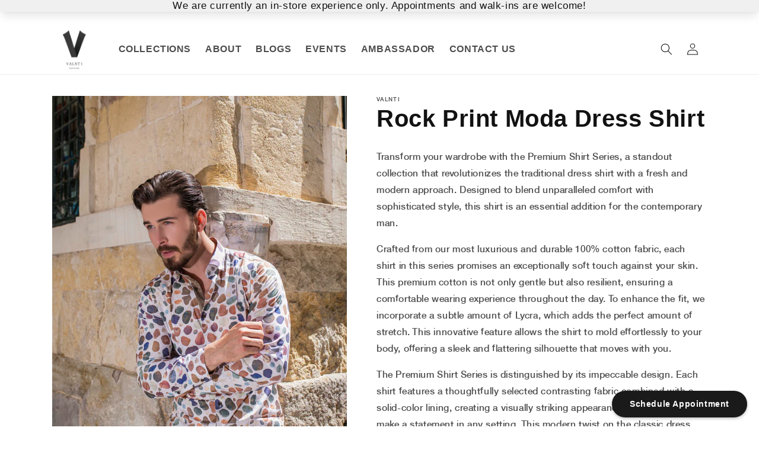

--- FILE ---
content_type: text/html; charset=utf-8
request_url: https://valnti.com/products/slim-stoned-premium-shirt
body_size: 30352
content:
<!doctype html>
<html class="no-js" lang="en">

<head>
	
  
    <script type="application/ld+json">
{
  "@context": "https://schema.org",
  "@type": "ShoppingCenter",
  "name": "Valnti",
  "image": "",
  "@id": "",
  "url": "https://valnti.com/",
  "telephone": "+1 346-310-0842",
  "address": {
    "@type": "PostalAddress",
    "streetAddress": "Memorial City Mall",
    "addressLocality": "Houston",
    "addressRegion": "TX",
    "postalCode": "77024",
    "addressCountry": "US"
  } ,
  "sameAs": [
    "https://www.instagram.com/valnti.official/",
    "https://www.youtube.com/@valnti"
  ] 
}
</script>

    <!-- Google tag (gtag.js) -->
    <script async src="https://www.googletagmanager.com/gtag/js?id=G-Q110DTX77S"></script>
    <script>
        window.dataLayer = window.dataLayer || [];
        function gtag() { dataLayer.push(arguments); }
        gtag('js', new Date());

        gtag('config', 'G-Q110DTX77S');
    </script>
<link rel="stylesheet" href="https://cdnjs.cloudflare.com/ajax/libs/font-awesome/5.15.3/css/all.min.css">
    <!-- Google Tag Manager -->
    <script>(function (w, d, s, l, i) {
            w[l] = w[l] || []; w[l].push({
                'gtm.start':
                    new Date().getTime(), event: 'gtm.js'
            }); var f = d.getElementsByTagName(s)[0],
                j = d.createElement(s), dl = l != 'dataLayer' ? '&l=' + l : ''; j.async = true; j.src =
                    'https://www.googletagmanager.com/gtm.js?id=' + i + dl; f.parentNode.insertBefore(j, f);
        })(window, document, 'script', 'dataLayer', 'GTM-5J2Q77B');</script>
    <!-- End Google Tag Manager -->


    <meta charset="utf-8">
    <meta http-equiv="X-UA-Compatible" content="IE=edge">
    <meta name="viewport" content="width=device-width,initial-scale=1">
  <meta name="keywords" content=" cream and pink shirt,hot pink tuxedo,valnti,valnti fashion,stylish suits in houston texas,tuxedo in houston,where to buy quality men's suits, Italian suits designed for men and women,best tailored suits,dress shirt,professional,navy blue,hot red,wedding suits,slim,exclusive suits shop in houston,best affordable men's suits,party wear suits,
">
    <meta name="theme-color" content="">

    <meta name="msvalidate.01" content="0F6ED34E4DD320BAC8077947982200DB" />
    
    <link rel="canonical" href="https://valnti.com/products/slim-stoned-premium-shirt">
    <link rel="preconnect" href="https://cdn.shopify.com" crossorigin><link rel="icon" type="image/png" href="//valnti.com/cdn/shop/files/Valnti_-_Thumbnail_-_png_3.png?crop=center&height=32&v=1667974128&width=32"><link rel="preconnect" href="https://fonts.shopifycdn.com" crossorigin><title>
        Premium Shirt Series: Soft Cotton &amp; Modern Design
 &ndash; Valnti</title>

    
    <meta name="description" content="Elevate your style with the Premium Shirt Series. Crafted from ultra-soft 100% cotton with a touch of Lycra for a flawless fit, this shirt blends modern design with exceptional comfort. Featuring a striking contrast fabric and easy maintenance, it’s a must-have for any sophisticated wardrobe.">
    

    

<meta property="og:site_name" content="Valnti">
<meta property="og:url" content="https://valnti.com/products/slim-stoned-premium-shirt">
<meta property="og:title" content="Premium Shirt Series: Soft Cotton &amp; Modern Design">
<meta property="og:type" content="product">
<meta property="og:description" content="Elevate your style with the Premium Shirt Series. Crafted from ultra-soft 100% cotton with a touch of Lycra for a flawless fit, this shirt blends modern design with exceptional comfort. Featuring a striking contrast fabric and easy maintenance, it’s a must-have for any sophisticated wardrobe."><meta property="og:image" content="https://valnti.com/cdn/shop/products/UniqueStoneDesignSlimDressShirt.jpg?v=1625334341">
  <meta property="og:image:secure_url" content="https://valnti.com/cdn/shop/products/UniqueStoneDesignSlimDressShirt.jpg?v=1625334341">
  <meta property="og:image:width" content="2987">
  <meta property="og:image:height" content="4480"><meta property="og:price:amount" content="149.99">
  <meta property="og:price:currency" content="USD"><meta name="twitter:card" content="summary_large_image">
<meta name="twitter:title" content="Premium Shirt Series: Soft Cotton &amp; Modern Design">
<meta name="twitter:description" content="Elevate your style with the Premium Shirt Series. Crafted from ultra-soft 100% cotton with a touch of Lycra for a flawless fit, this shirt blends modern design with exceptional comfort. Featuring a striking contrast fabric and easy maintenance, it’s a must-have for any sophisticated wardrobe.">


    <script src="//valnti.com/cdn/shop/t/9/assets/global.js?v=50701866544145903731707639926" defer="defer"></script>
    <script>window.performance && window.performance.mark && window.performance.mark('shopify.content_for_header.start');</script><meta name="facebook-domain-verification" content="34v5ux142lt5rt7my8bvijxlbvk18z">
<meta name="google-site-verification" content="j_nhSELkbMUYqdlaoUpzJ3HZIDiSPQGA5a81K0oApvk">
<meta name="google-site-verification" content="N7dVIAOHMhH4gAxKd13ZR64-ucywIzkknNrwg_YxPbE">
<meta name="google-site-verification" content="BnN4uTyZyHOXWjr1COJLAIASFsVD7WhYaCaG6O_o75c">
<meta id="shopify-digital-wallet" name="shopify-digital-wallet" content="/55790469303/digital_wallets/dialog">
<meta name="shopify-checkout-api-token" content="f39b0da9fadb4d09374b2fa6c487f778">
<link rel="alternate" type="application/json+oembed" href="https://valnti.com/products/slim-stoned-premium-shirt.oembed">
<script async="async" src="/checkouts/internal/preloads.js?locale=en-US"></script>
<link rel="preconnect" href="https://shop.app" crossorigin="anonymous">
<script async="async" src="https://shop.app/checkouts/internal/preloads.js?locale=en-US&shop_id=55790469303" crossorigin="anonymous"></script>
<script id="apple-pay-shop-capabilities" type="application/json">{"shopId":55790469303,"countryCode":"US","currencyCode":"USD","merchantCapabilities":["supports3DS"],"merchantId":"gid:\/\/shopify\/Shop\/55790469303","merchantName":"Valnti","requiredBillingContactFields":["postalAddress","email"],"requiredShippingContactFields":["postalAddress","email"],"shippingType":"shipping","supportedNetworks":["visa","masterCard","amex","discover","elo","jcb"],"total":{"type":"pending","label":"Valnti","amount":"1.00"},"shopifyPaymentsEnabled":true,"supportsSubscriptions":true}</script>
<script id="shopify-features" type="application/json">{"accessToken":"f39b0da9fadb4d09374b2fa6c487f778","betas":["rich-media-storefront-analytics"],"domain":"valnti.com","predictiveSearch":true,"shopId":55790469303,"locale":"en"}</script>
<script>var Shopify = Shopify || {};
Shopify.shop = "valentifashion.myshopify.com";
Shopify.locale = "en";
Shopify.currency = {"active":"USD","rate":"1.0"};
Shopify.country = "US";
Shopify.theme = {"name":"VALNTI - New Theme 2","id":136547303644,"schema_name":"Dawn","schema_version":"7.0.1","theme_store_id":887,"role":"main"};
Shopify.theme.handle = "null";
Shopify.theme.style = {"id":null,"handle":null};
Shopify.cdnHost = "valnti.com/cdn";
Shopify.routes = Shopify.routes || {};
Shopify.routes.root = "/";</script>
<script type="module">!function(o){(o.Shopify=o.Shopify||{}).modules=!0}(window);</script>
<script>!function(o){function n(){var o=[];function n(){o.push(Array.prototype.slice.apply(arguments))}return n.q=o,n}var t=o.Shopify=o.Shopify||{};t.loadFeatures=n(),t.autoloadFeatures=n()}(window);</script>
<script>
  window.ShopifyPay = window.ShopifyPay || {};
  window.ShopifyPay.apiHost = "shop.app\/pay";
  window.ShopifyPay.redirectState = null;
</script>
<script id="shop-js-analytics" type="application/json">{"pageType":"product"}</script>
<script defer="defer" async type="module" src="//valnti.com/cdn/shopifycloud/shop-js/modules/v2/client.init-shop-cart-sync_BT-GjEfc.en.esm.js"></script>
<script defer="defer" async type="module" src="//valnti.com/cdn/shopifycloud/shop-js/modules/v2/chunk.common_D58fp_Oc.esm.js"></script>
<script defer="defer" async type="module" src="//valnti.com/cdn/shopifycloud/shop-js/modules/v2/chunk.modal_xMitdFEc.esm.js"></script>
<script type="module">
  await import("//valnti.com/cdn/shopifycloud/shop-js/modules/v2/client.init-shop-cart-sync_BT-GjEfc.en.esm.js");
await import("//valnti.com/cdn/shopifycloud/shop-js/modules/v2/chunk.common_D58fp_Oc.esm.js");
await import("//valnti.com/cdn/shopifycloud/shop-js/modules/v2/chunk.modal_xMitdFEc.esm.js");

  window.Shopify.SignInWithShop?.initShopCartSync?.({"fedCMEnabled":true,"windoidEnabled":true});

</script>
<script>
  window.Shopify = window.Shopify || {};
  if (!window.Shopify.featureAssets) window.Shopify.featureAssets = {};
  window.Shopify.featureAssets['shop-js'] = {"shop-cart-sync":["modules/v2/client.shop-cart-sync_DZOKe7Ll.en.esm.js","modules/v2/chunk.common_D58fp_Oc.esm.js","modules/v2/chunk.modal_xMitdFEc.esm.js"],"init-fed-cm":["modules/v2/client.init-fed-cm_B6oLuCjv.en.esm.js","modules/v2/chunk.common_D58fp_Oc.esm.js","modules/v2/chunk.modal_xMitdFEc.esm.js"],"shop-cash-offers":["modules/v2/client.shop-cash-offers_D2sdYoxE.en.esm.js","modules/v2/chunk.common_D58fp_Oc.esm.js","modules/v2/chunk.modal_xMitdFEc.esm.js"],"shop-login-button":["modules/v2/client.shop-login-button_QeVjl5Y3.en.esm.js","modules/v2/chunk.common_D58fp_Oc.esm.js","modules/v2/chunk.modal_xMitdFEc.esm.js"],"pay-button":["modules/v2/client.pay-button_DXTOsIq6.en.esm.js","modules/v2/chunk.common_D58fp_Oc.esm.js","modules/v2/chunk.modal_xMitdFEc.esm.js"],"shop-button":["modules/v2/client.shop-button_DQZHx9pm.en.esm.js","modules/v2/chunk.common_D58fp_Oc.esm.js","modules/v2/chunk.modal_xMitdFEc.esm.js"],"avatar":["modules/v2/client.avatar_BTnouDA3.en.esm.js"],"init-windoid":["modules/v2/client.init-windoid_CR1B-cfM.en.esm.js","modules/v2/chunk.common_D58fp_Oc.esm.js","modules/v2/chunk.modal_xMitdFEc.esm.js"],"init-shop-for-new-customer-accounts":["modules/v2/client.init-shop-for-new-customer-accounts_C_vY_xzh.en.esm.js","modules/v2/client.shop-login-button_QeVjl5Y3.en.esm.js","modules/v2/chunk.common_D58fp_Oc.esm.js","modules/v2/chunk.modal_xMitdFEc.esm.js"],"init-shop-email-lookup-coordinator":["modules/v2/client.init-shop-email-lookup-coordinator_BI7n9ZSv.en.esm.js","modules/v2/chunk.common_D58fp_Oc.esm.js","modules/v2/chunk.modal_xMitdFEc.esm.js"],"init-shop-cart-sync":["modules/v2/client.init-shop-cart-sync_BT-GjEfc.en.esm.js","modules/v2/chunk.common_D58fp_Oc.esm.js","modules/v2/chunk.modal_xMitdFEc.esm.js"],"shop-toast-manager":["modules/v2/client.shop-toast-manager_DiYdP3xc.en.esm.js","modules/v2/chunk.common_D58fp_Oc.esm.js","modules/v2/chunk.modal_xMitdFEc.esm.js"],"init-customer-accounts":["modules/v2/client.init-customer-accounts_D9ZNqS-Q.en.esm.js","modules/v2/client.shop-login-button_QeVjl5Y3.en.esm.js","modules/v2/chunk.common_D58fp_Oc.esm.js","modules/v2/chunk.modal_xMitdFEc.esm.js"],"init-customer-accounts-sign-up":["modules/v2/client.init-customer-accounts-sign-up_iGw4briv.en.esm.js","modules/v2/client.shop-login-button_QeVjl5Y3.en.esm.js","modules/v2/chunk.common_D58fp_Oc.esm.js","modules/v2/chunk.modal_xMitdFEc.esm.js"],"shop-follow-button":["modules/v2/client.shop-follow-button_CqMgW2wH.en.esm.js","modules/v2/chunk.common_D58fp_Oc.esm.js","modules/v2/chunk.modal_xMitdFEc.esm.js"],"checkout-modal":["modules/v2/client.checkout-modal_xHeaAweL.en.esm.js","modules/v2/chunk.common_D58fp_Oc.esm.js","modules/v2/chunk.modal_xMitdFEc.esm.js"],"shop-login":["modules/v2/client.shop-login_D91U-Q7h.en.esm.js","modules/v2/chunk.common_D58fp_Oc.esm.js","modules/v2/chunk.modal_xMitdFEc.esm.js"],"lead-capture":["modules/v2/client.lead-capture_BJmE1dJe.en.esm.js","modules/v2/chunk.common_D58fp_Oc.esm.js","modules/v2/chunk.modal_xMitdFEc.esm.js"],"payment-terms":["modules/v2/client.payment-terms_Ci9AEqFq.en.esm.js","modules/v2/chunk.common_D58fp_Oc.esm.js","modules/v2/chunk.modal_xMitdFEc.esm.js"]};
</script>
<script>(function() {
  var isLoaded = false;
  function asyncLoad() {
    if (isLoaded) return;
    isLoaded = true;
    var urls = ["\/\/cdn.shopify.com\/proxy\/b4bff539bfab44c5c3ebb601d841883aa51187fed7caf2bb5f5b4c759626fa54\/bingshoppingtool-t2app-prod.trafficmanager.net\/uet\/tracking_script?shop=valentifashion.myshopify.com\u0026sp-cache-control=cHVibGljLCBtYXgtYWdlPTkwMA","https:\/\/cdn.s3.pop-convert.com\/pcjs.production.min.js?unique_id=valentifashion.myshopify.com\u0026shop=valentifashion.myshopify.com","https:\/\/script.pop-convert.com\/new-micro\/production.pc.min.js?unique_id=valentifashion.myshopify.com\u0026shop=valentifashion.myshopify.com","https:\/\/api-na2.hubapi.com\/scriptloader\/v1\/243279798.js?shop=valentifashion.myshopify.com"];
    for (var i = 0; i < urls.length; i++) {
      var s = document.createElement('script');
      s.type = 'text/javascript';
      s.async = true;
      s.src = urls[i];
      var x = document.getElementsByTagName('script')[0];
      x.parentNode.insertBefore(s, x);
    }
  };
  if(window.attachEvent) {
    window.attachEvent('onload', asyncLoad);
  } else {
    window.addEventListener('load', asyncLoad, false);
  }
})();</script>
<script id="__st">var __st={"a":55790469303,"offset":-21600,"reqid":"b5ed9900-5608-47ae-9bf6-7ebd13775b1e-1769290379","pageurl":"valnti.com\/products\/slim-stoned-premium-shirt","u":"feb87db02951","p":"product","rtyp":"product","rid":6830997799095};</script>
<script>window.ShopifyPaypalV4VisibilityTracking = true;</script>
<script id="captcha-bootstrap">!function(){'use strict';const t='contact',e='account',n='new_comment',o=[[t,t],['blogs',n],['comments',n],[t,'customer']],c=[[e,'customer_login'],[e,'guest_login'],[e,'recover_customer_password'],[e,'create_customer']],r=t=>t.map((([t,e])=>`form[action*='/${t}']:not([data-nocaptcha='true']) input[name='form_type'][value='${e}']`)).join(','),a=t=>()=>t?[...document.querySelectorAll(t)].map((t=>t.form)):[];function s(){const t=[...o],e=r(t);return a(e)}const i='password',u='form_key',d=['recaptcha-v3-token','g-recaptcha-response','h-captcha-response',i],f=()=>{try{return window.sessionStorage}catch{return}},m='__shopify_v',_=t=>t.elements[u];function p(t,e,n=!1){try{const o=window.sessionStorage,c=JSON.parse(o.getItem(e)),{data:r}=function(t){const{data:e,action:n}=t;return t[m]||n?{data:e,action:n}:{data:t,action:n}}(c);for(const[e,n]of Object.entries(r))t.elements[e]&&(t.elements[e].value=n);n&&o.removeItem(e)}catch(o){console.error('form repopulation failed',{error:o})}}const l='form_type',E='cptcha';function T(t){t.dataset[E]=!0}const w=window,h=w.document,L='Shopify',v='ce_forms',y='captcha';let A=!1;((t,e)=>{const n=(g='f06e6c50-85a8-45c8-87d0-21a2b65856fe',I='https://cdn.shopify.com/shopifycloud/storefront-forms-hcaptcha/ce_storefront_forms_captcha_hcaptcha.v1.5.2.iife.js',D={infoText:'Protected by hCaptcha',privacyText:'Privacy',termsText:'Terms'},(t,e,n)=>{const o=w[L][v],c=o.bindForm;if(c)return c(t,g,e,D).then(n);var r;o.q.push([[t,g,e,D],n]),r=I,A||(h.body.append(Object.assign(h.createElement('script'),{id:'captcha-provider',async:!0,src:r})),A=!0)});var g,I,D;w[L]=w[L]||{},w[L][v]=w[L][v]||{},w[L][v].q=[],w[L][y]=w[L][y]||{},w[L][y].protect=function(t,e){n(t,void 0,e),T(t)},Object.freeze(w[L][y]),function(t,e,n,w,h,L){const[v,y,A,g]=function(t,e,n){const i=e?o:[],u=t?c:[],d=[...i,...u],f=r(d),m=r(i),_=r(d.filter((([t,e])=>n.includes(e))));return[a(f),a(m),a(_),s()]}(w,h,L),I=t=>{const e=t.target;return e instanceof HTMLFormElement?e:e&&e.form},D=t=>v().includes(t);t.addEventListener('submit',(t=>{const e=I(t);if(!e)return;const n=D(e)&&!e.dataset.hcaptchaBound&&!e.dataset.recaptchaBound,o=_(e),c=g().includes(e)&&(!o||!o.value);(n||c)&&t.preventDefault(),c&&!n&&(function(t){try{if(!f())return;!function(t){const e=f();if(!e)return;const n=_(t);if(!n)return;const o=n.value;o&&e.removeItem(o)}(t);const e=Array.from(Array(32),(()=>Math.random().toString(36)[2])).join('');!function(t,e){_(t)||t.append(Object.assign(document.createElement('input'),{type:'hidden',name:u})),t.elements[u].value=e}(t,e),function(t,e){const n=f();if(!n)return;const o=[...t.querySelectorAll(`input[type='${i}']`)].map((({name:t})=>t)),c=[...d,...o],r={};for(const[a,s]of new FormData(t).entries())c.includes(a)||(r[a]=s);n.setItem(e,JSON.stringify({[m]:1,action:t.action,data:r}))}(t,e)}catch(e){console.error('failed to persist form',e)}}(e),e.submit())}));const S=(t,e)=>{t&&!t.dataset[E]&&(n(t,e.some((e=>e===t))),T(t))};for(const o of['focusin','change'])t.addEventListener(o,(t=>{const e=I(t);D(e)&&S(e,y())}));const B=e.get('form_key'),M=e.get(l),P=B&&M;t.addEventListener('DOMContentLoaded',(()=>{const t=y();if(P)for(const e of t)e.elements[l].value===M&&p(e,B);[...new Set([...A(),...v().filter((t=>'true'===t.dataset.shopifyCaptcha))])].forEach((e=>S(e,t)))}))}(h,new URLSearchParams(w.location.search),n,t,e,['guest_login'])})(!0,!0)}();</script>
<script integrity="sha256-4kQ18oKyAcykRKYeNunJcIwy7WH5gtpwJnB7kiuLZ1E=" data-source-attribution="shopify.loadfeatures" defer="defer" src="//valnti.com/cdn/shopifycloud/storefront/assets/storefront/load_feature-a0a9edcb.js" crossorigin="anonymous"></script>
<script crossorigin="anonymous" defer="defer" src="//valnti.com/cdn/shopifycloud/storefront/assets/shopify_pay/storefront-65b4c6d7.js?v=20250812"></script>
<script data-source-attribution="shopify.dynamic_checkout.dynamic.init">var Shopify=Shopify||{};Shopify.PaymentButton=Shopify.PaymentButton||{isStorefrontPortableWallets:!0,init:function(){window.Shopify.PaymentButton.init=function(){};var t=document.createElement("script");t.src="https://valnti.com/cdn/shopifycloud/portable-wallets/latest/portable-wallets.en.js",t.type="module",document.head.appendChild(t)}};
</script>
<script data-source-attribution="shopify.dynamic_checkout.buyer_consent">
  function portableWalletsHideBuyerConsent(e){var t=document.getElementById("shopify-buyer-consent"),n=document.getElementById("shopify-subscription-policy-button");t&&n&&(t.classList.add("hidden"),t.setAttribute("aria-hidden","true"),n.removeEventListener("click",e))}function portableWalletsShowBuyerConsent(e){var t=document.getElementById("shopify-buyer-consent"),n=document.getElementById("shopify-subscription-policy-button");t&&n&&(t.classList.remove("hidden"),t.removeAttribute("aria-hidden"),n.addEventListener("click",e))}window.Shopify?.PaymentButton&&(window.Shopify.PaymentButton.hideBuyerConsent=portableWalletsHideBuyerConsent,window.Shopify.PaymentButton.showBuyerConsent=portableWalletsShowBuyerConsent);
</script>
<script data-source-attribution="shopify.dynamic_checkout.cart.bootstrap">document.addEventListener("DOMContentLoaded",(function(){function t(){return document.querySelector("shopify-accelerated-checkout-cart, shopify-accelerated-checkout")}if(t())Shopify.PaymentButton.init();else{new MutationObserver((function(e,n){t()&&(Shopify.PaymentButton.init(),n.disconnect())})).observe(document.body,{childList:!0,subtree:!0})}}));
</script>
<link id="shopify-accelerated-checkout-styles" rel="stylesheet" media="screen" href="https://valnti.com/cdn/shopifycloud/portable-wallets/latest/accelerated-checkout-backwards-compat.css" crossorigin="anonymous">
<style id="shopify-accelerated-checkout-cart">
        #shopify-buyer-consent {
  margin-top: 1em;
  display: inline-block;
  width: 100%;
}

#shopify-buyer-consent.hidden {
  display: none;
}

#shopify-subscription-policy-button {
  background: none;
  border: none;
  padding: 0;
  text-decoration: underline;
  font-size: inherit;
  cursor: pointer;
}

#shopify-subscription-policy-button::before {
  box-shadow: none;
}

      </style>
<script id="sections-script" data-sections="header,footer" defer="defer" src="//valnti.com/cdn/shop/t/9/compiled_assets/scripts.js?v=5628"></script>
<script>window.performance && window.performance.mark && window.performance.mark('shopify.content_for_header.end');</script>
    <script src="//valnti.com/cdn/shop/t/9/assets/servicify-asset.js?v=95159484167247899371696935719" type="text/javascript"></script>
    <script type="text/javascript">
    var Tipo = Tipo || {};
    Tipo.Booking = Tipo.Booking || {};
    Tipo.Booking.appUrl = 'https://booking.tipo.io';
    Tipo.Booking.shop = {
      id: 37368,
      url : 'valentifashion.myshopify.com',
      domain : 'valnti.com',
      settings : "{\"general\":{\"hide_add_to_cart\":\"2\",\"hide_buy_now\":\"2\",\"redirect_url\":null,\"allow_bring_more\":true,\"confirm_to\":\"link\",\"time_format\":\"12h\",\"multipleEmployees\":\"1\",\"hide_employee_on_front_store\":true,\"multipleLocations\":\"0\",\"show_location_on_front_store\":true,\"formatDate\":\"YYYY-MM-DD\",\"formatDateServe\":\"Y-m-d\",\"formatDateTime\":\"YYYY-MM-DD hh:mm a\",\"formatTime\":\"hh:mm a\",\"weekStart\":0,\"delay_nextStep\":\"1500\",\"onlineBooking\":{\"enable\":false,\"hideCustomize\":false,\"position\":\"bottom-right\",\"size\":\"15\",\"type\":\"default\",\"shape\":\"cricle\",\"description\":\"15\",\"title\":\"15\"},\"show_featured_product_image\":false,\"linkRedirect\":\"https:\\\/\\\/valnti.com\\\/\",\"hide_service_dropdown\":true,\"hide_service_dropdown_name\":\"0\"},\"booking\":{\"text_price_color\":\"#000000\",\"timeBlock\":\"fixed\",\"stepping\":\"60\",\"font\":\"Arial\",\"primary_color\":\"#000000\",\"cancel_button\":\"#ffffff\",\"text_color\":\"#000000\",\"calender_background_color\":\"#000000\",\"calender_text_color\":\"#ffffff\",\"day_off_color\":\"#000000\",\"time_slot_color\":\"#000000\",\"time_slot_color_hover\":\"#9b9b9b\",\"selected_time_slot_color\":\"#ffd153\",\"background_color_calendar\":\"#2b3360\",\"background_image\":\"63ed23d855d99_1676485592.jpg\",\"selected_day_color\":\"#000000\",\"time_slot_color_selected\":\"#000000\",\"background_color_box_message_time_slot_no_available\":\"#e9e9e9\",\"text_color_text_box_message_time_slot_no_available\":\"#424242\",\"time_slot_no_available_color\":\"#a3a3a3\",\"sortProduct\":{\"type\":1,\"sortProductAuto\":\"asc\",\"sortProductManually\":[\"7986751209692\"]},\"statusDefault\":\"2\",\"bookingOnline\":{\"button\":{\"color\":\"#fff\",\"background\":\"#4dccc6\",\"size\":\"15\"},\"title\":{\"color\":\"#096552\",\"size\":\"30\"},\"description\":{\"color\":\"#808080\",\"size\":\"15\"}}},\"translation\":{\"languageDatepicker\":\"en-US\",\"customDatePickerDays\":\"Sunday, Monday, Tuesday, Wednesday, Thursday, Friday, Saturday\",\"customDatePickerDaysShort\":\"Sun, Mon, Tue, Wed, Thu, Fri, Sat\",\"customDatePickerDaysMin\":\"Su, Mo, Tu, We, Th, Fr, Sa\",\"customDatePickerMonths\":\"January, February, March, April, May, June, July, August, September, October, November, December\",\"customDatePickerMonthsShort\":\"Jan, Feb, Mar, Apr, May, Jun, Jul, Aug, Sep, Oct, Nov, Dec\",\"widget\":{\"default\":{\"please_select\":\"Please select service\",\"training\":\"Training\",\"trainer\":\"Trainer\",\"bringing_anyone\":\"Bringing anyone with you?\",\"num_of_additional\":\"Number of Additional People\",\"date_and_time\":\"Pick date & time\",\"continue\":\"Continue\",\"total_price\":\"Total Price\",\"confirm\":\"Confirm\",\"cancel\":\"Cancel\",\"thank_you\":\"Thank you! Your booking is completed\",\"date\":\"Date\",\"time\":\"Time\",\"datetime\":\"Date Time\",\"duration\":\"Duration\",\"location\":\"Memorial City Mall\",\"first_name\":\"First name\",\"last_name\":\"Last name\",\"phone\":\"Phone\",\"email\":\"Email\",\"address\":\"Address\",\"address_2\":\"Address 2\",\"status\":\"Status\",\"country\":\"Country\",\"full_name\":\"Fullname\",\"product\":\"Service\",\"product_placeholder\":\"Select your service\",\"variant\":\"Variant\",\"variant_placeholder\":\"Select your variant\",\"location_placeholder\":\"Select a location\",\"employee\":\"Stylist\",\"employee_placeholder\":\"Select an employee\",\"quantity\":\"Quantity\",\"back\":\"Back\",\"payment\":\"Payment\",\"you_can_only_bring\":\"You can only bring {number} people\",\"not_available\":\"Selected service is currently not available.\",\"no_employee\":\"No employee\",\"no_location\":\"No location\",\"is_required\":\"This field is required.\",\"valid_phone_number\":\"Please enter a valid phone number.\",\"valid_email\":\"Please enter a valid email.\",\"time_slot_no_available\":\"This slot is no longer available\",\"price\":\"Price\",\"export_file_isc\":\"Export to file isc\",\"confirm_free_booking_successfully\":\"Thank for your booking. We will get back to you shortly.\",\"confirm_free_booking_unsuccessfully\":\"Whoops, looks like something went wrong.\",\"duration_unit\":\"minutes\",\"online_booking_text\":\"Book a Personal Styling Appointment Today.\",\"online_booking_title\":\"Styling Appointment\",\"online_booking_description\":\"Our staff is available all week long\",\"duration_unit_hours\":\"hours\"}},\"price\":\"Price\",\"not_available\":\"Selected training is currently not available.\"},\"integrate\":{\"zapier\":{\"cretaeOrUpdateUrl\":null,\"deleteUrl\":null}},\"free_form\":{\"first_name\":{\"enable\":true,\"label\":\"First name\",\"required\":true},\"last_name\":{\"enable\":true,\"label\":\"Last name\",\"required\":true},\"phone_number\":{\"enable\":false,\"label\":\"Phone number\",\"required\":true},\"email\":{\"label\":\"Email\",\"required\":true,\"enable\":true}}}",
      locale: 'en',
      plan : {"id":7,"version":"2","plan":"FREE","feature":"{\"employee\":1,\"product\":1,\"location\":1,\"extraFieldSet\":false,\"hideBrand\":false,\"trialDay\":\"0\",\"trialDayOld\":\"0\",\"priceOld\":\"0\",\"googleCalendar\":false,\"zoom\":false}","price":"0.00","type":"month","status":1,"created_at":null,"updated_at":"2022-01-21 02:21:05"}
    };
    Tipo.Booking.locale = "en";
    Tipo.Booking.countryCode = ['us'];
    
      Tipo.Booking.product = {"id":6830997799095,"title":"Rock Print Moda Dress Shirt","handle":"slim-stoned-premium-shirt","description":"\u003cp\u003eTransform your wardrobe with the Premium Shirt Series, a standout collection that revolutionizes the traditional dress shirt with a fresh and modern approach. Designed to blend unparalleled comfort with sophisticated style, this shirt is an essential addition for the contemporary man.\u003c\/p\u003e\n\u003cp\u003eCrafted from our most luxurious and durable 100% cotton fabric, each shirt in this series promises an exceptionally soft touch against your skin. This premium cotton is not only gentle but also resilient, ensuring a comfortable wearing experience throughout the day. To enhance the fit, we incorporate a subtle amount of Lycra, which adds the perfect amount of stretch. This innovative feature allows the shirt to mold effortlessly to your body, offering a sleek and flattering silhouette that moves with you.\u003c\/p\u003e\n\u003cp\u003eThe Premium Shirt Series is distinguished by its impeccable design. Each shirt features a thoughtfully selected contrasting fabric combined with a solid-color lining, creating a visually striking appearance that is sure to make a statement in any setting. This modern twist on the classic dress shirt adds a unique touch of style, setting you apart from the crowd.\u003c\/p\u003e\n\u003cp\u003eFor easy maintenance, simply machine wash the shirt in cold water. This care routine helps preserve the shirt's pristine condition and longevity, ensuring it remains a staple in your wardrobe for years to come.\u003c\/p\u003e\n\u003cp\u003ePlease note that this shirt is designed with a slim fit. To achieve the most comfortable fit, we recommend ordering one size larger than your usual size. The 100% cotton material provides both breathability and durability, making it versatile enough for any occasion.\u003c\/p\u003e\n\u003cp\u003eElevate your style with the \u003ca href=\"https:\/\/valnti.com\/products\/modern-blue-shirt-with-pattern-and-contrast-cuffs\" title=\"Shits\"\u003ePremium Shirt\u003c\/a\u003e Series, where modern design meets ultimate comfort. Perfect for those who appreciate a blend of sophistication and individuality, this shirt will enhance your attire with its distinctive charm and exceptional quality.\u003c\/p\u003e","published_at":"2021-06-21T11:44:49-05:00","created_at":"2021-06-21T11:44:46-05:00","vendor":"Valnti","type":"Shirt","tags":["Best Seller","Featured","Summer"],"price":14999,"price_min":14999,"price_max":14999,"available":true,"price_varies":false,"compare_at_price":null,"compare_at_price_min":0,"compare_at_price_max":0,"compare_at_price_varies":false,"variants":[{"id":40073772597431,"title":"XS","option1":"XS","option2":null,"option3":null,"sku":"ESTO-250-0","requires_shipping":true,"taxable":true,"featured_image":null,"available":true,"name":"Rock Print Moda Dress Shirt - XS","public_title":"XS","options":["XS"],"price":14999,"weight":0,"compare_at_price":null,"inventory_management":"shopify","barcode":"72597431","requires_selling_plan":false,"selling_plan_allocations":[]},{"id":40073772630199,"title":"S","option1":"S","option2":null,"option3":null,"sku":"ESTO-250-1","requires_shipping":true,"taxable":true,"featured_image":null,"available":true,"name":"Rock Print Moda Dress Shirt - S","public_title":"S","options":["S"],"price":14999,"weight":0,"compare_at_price":null,"inventory_management":"shopify","barcode":"72630199","requires_selling_plan":false,"selling_plan_allocations":[]},{"id":40073772662967,"title":"M","option1":"M","option2":null,"option3":null,"sku":"ESTO-250-2","requires_shipping":true,"taxable":true,"featured_image":null,"available":true,"name":"Rock Print Moda Dress Shirt - M","public_title":"M","options":["M"],"price":14999,"weight":0,"compare_at_price":null,"inventory_management":"shopify","barcode":"72662967","requires_selling_plan":false,"selling_plan_allocations":[]},{"id":40073772695735,"title":"L","option1":"L","option2":null,"option3":null,"sku":"ESTO-250-3","requires_shipping":true,"taxable":true,"featured_image":null,"available":false,"name":"Rock Print Moda Dress Shirt - L","public_title":"L","options":["L"],"price":14999,"weight":0,"compare_at_price":null,"inventory_management":"shopify","barcode":"72695735","requires_selling_plan":false,"selling_plan_allocations":[]},{"id":40073772728503,"title":"XL","option1":"XL","option2":null,"option3":null,"sku":"ESTO-250-4","requires_shipping":true,"taxable":true,"featured_image":null,"available":true,"name":"Rock Print Moda Dress Shirt - XL","public_title":"XL","options":["XL"],"price":14999,"weight":0,"compare_at_price":null,"inventory_management":"shopify","barcode":"72728503","requires_selling_plan":false,"selling_plan_allocations":[]},{"id":40073772761271,"title":"2XL","option1":"2XL","option2":null,"option3":null,"sku":"ESTO-250-5","requires_shipping":true,"taxable":true,"featured_image":null,"available":false,"name":"Rock Print Moda Dress Shirt - 2XL","public_title":"2XL","options":["2XL"],"price":14999,"weight":0,"compare_at_price":null,"inventory_management":"shopify","barcode":"72761271","requires_selling_plan":false,"selling_plan_allocations":[]},{"id":40073772794039,"title":"3XL","option1":"3XL","option2":null,"option3":null,"sku":"ESTO-250-6","requires_shipping":true,"taxable":true,"featured_image":null,"available":true,"name":"Rock Print Moda Dress Shirt - 3XL","public_title":"3XL","options":["3XL"],"price":14999,"weight":0,"compare_at_price":null,"inventory_management":"shopify","barcode":"72794039","requires_selling_plan":false,"selling_plan_allocations":[]},{"id":40073772826807,"title":"4XL","option1":"4XL","option2":null,"option3":null,"sku":"ESTO-250-7","requires_shipping":true,"taxable":true,"featured_image":null,"available":false,"name":"Rock Print Moda Dress Shirt - 4XL","public_title":"4XL","options":["4XL"],"price":14999,"weight":0,"compare_at_price":null,"inventory_management":"shopify","barcode":"72826807","requires_selling_plan":false,"selling_plan_allocations":[]}],"images":["\/\/valnti.com\/cdn\/shop\/products\/UniqueStoneDesignSlimDressShirt.jpg?v=1625334341","\/\/valnti.com\/cdn\/shop\/products\/UniqueStoneDesignesDressShirtUnderBeigeSuit.jpg?v=1625334355"],"featured_image":"\/\/valnti.com\/cdn\/shop\/products\/UniqueStoneDesignSlimDressShirt.jpg?v=1625334341","options":["Size"],"media":[{"alt":"Slim Designer Stone Shirt With Beige Tan Lining on Inside. 100% Cotton.","id":22184037875895,"position":1,"preview_image":{"aspect_ratio":0.667,"height":4480,"width":2987,"src":"\/\/valnti.com\/cdn\/shop\/products\/UniqueStoneDesignSlimDressShirt.jpg?v=1625334341"},"aspect_ratio":0.667,"height":4480,"media_type":"image","src":"\/\/valnti.com\/cdn\/shop\/products\/UniqueStoneDesignSlimDressShirt.jpg?v=1625334341","width":2987},{"alt":"Slim Designer Stone Shirt With Beige Tan Lining on Inside. 100% Cotton.","id":22184038203575,"position":2,"preview_image":{"aspect_ratio":0.667,"height":4480,"width":2987,"src":"\/\/valnti.com\/cdn\/shop\/products\/UniqueStoneDesignesDressShirtUnderBeigeSuit.jpg?v=1625334355"},"aspect_ratio":0.667,"height":4480,"media_type":"image","src":"\/\/valnti.com\/cdn\/shop\/products\/UniqueStoneDesignesDressShirtUnderBeigeSuit.jpg?v=1625334355","width":2987}],"requires_selling_plan":false,"selling_plan_groups":[],"content":"\u003cp\u003eTransform your wardrobe with the Premium Shirt Series, a standout collection that revolutionizes the traditional dress shirt with a fresh and modern approach. Designed to blend unparalleled comfort with sophisticated style, this shirt is an essential addition for the contemporary man.\u003c\/p\u003e\n\u003cp\u003eCrafted from our most luxurious and durable 100% cotton fabric, each shirt in this series promises an exceptionally soft touch against your skin. This premium cotton is not only gentle but also resilient, ensuring a comfortable wearing experience throughout the day. To enhance the fit, we incorporate a subtle amount of Lycra, which adds the perfect amount of stretch. This innovative feature allows the shirt to mold effortlessly to your body, offering a sleek and flattering silhouette that moves with you.\u003c\/p\u003e\n\u003cp\u003eThe Premium Shirt Series is distinguished by its impeccable design. Each shirt features a thoughtfully selected contrasting fabric combined with a solid-color lining, creating a visually striking appearance that is sure to make a statement in any setting. This modern twist on the classic dress shirt adds a unique touch of style, setting you apart from the crowd.\u003c\/p\u003e\n\u003cp\u003eFor easy maintenance, simply machine wash the shirt in cold water. This care routine helps preserve the shirt's pristine condition and longevity, ensuring it remains a staple in your wardrobe for years to come.\u003c\/p\u003e\n\u003cp\u003ePlease note that this shirt is designed with a slim fit. To achieve the most comfortable fit, we recommend ordering one size larger than your usual size. The 100% cotton material provides both breathability and durability, making it versatile enough for any occasion.\u003c\/p\u003e\n\u003cp\u003eElevate your style with the \u003ca href=\"https:\/\/valnti.com\/products\/modern-blue-shirt-with-pattern-and-contrast-cuffs\" title=\"Shits\"\u003ePremium Shirt\u003c\/a\u003e Series, where modern design meets ultimate comfort. Perfect for those who appreciate a blend of sophistication and individuality, this shirt will enhance your attire with its distinctive charm and exceptional quality.\u003c\/p\u003e"};
      Tipo.Booking.product.options = [{"name":"Size","position":1,"values":["XS","S","M","L","XL","2XL","3XL","4XL"]}];
      
        Tipo.Booking.product.variants[0].inventory_management = 'shopify';
        Tipo.Booking.product.variants[0].inventory_quantity = 2;
        Tipo.Booking.product.variants[0].inventory_policy = 'deny';
      
        Tipo.Booking.product.variants[1].inventory_management = 'shopify';
        Tipo.Booking.product.variants[1].inventory_quantity = 5;
        Tipo.Booking.product.variants[1].inventory_policy = 'deny';
      
        Tipo.Booking.product.variants[2].inventory_management = 'shopify';
        Tipo.Booking.product.variants[2].inventory_quantity = 2;
        Tipo.Booking.product.variants[2].inventory_policy = 'deny';
      
        Tipo.Booking.product.variants[3].inventory_management = 'shopify';
        Tipo.Booking.product.variants[3].inventory_quantity = 0;
        Tipo.Booking.product.variants[3].inventory_policy = 'deny';
      
        Tipo.Booking.product.variants[4].inventory_management = 'shopify';
        Tipo.Booking.product.variants[4].inventory_quantity = 1;
        Tipo.Booking.product.variants[4].inventory_policy = 'deny';
      
        Tipo.Booking.product.variants[5].inventory_management = 'shopify';
        Tipo.Booking.product.variants[5].inventory_quantity = 0;
        Tipo.Booking.product.variants[5].inventory_policy = 'deny';
      
        Tipo.Booking.product.variants[6].inventory_management = 'shopify';
        Tipo.Booking.product.variants[6].inventory_quantity = 1;
        Tipo.Booking.product.variants[6].inventory_policy = 'deny';
      
        Tipo.Booking.product.variants[7].inventory_management = 'shopify';
        Tipo.Booking.product.variants[7].inventory_quantity = 0;
        Tipo.Booking.product.variants[7].inventory_policy = 'deny';
      
    

    

    Tipo.Booking.settings = {"general":{"hide_add_to_cart":"2","hide_buy_now":"2","redirect_url":null,"allow_bring_more":true,"confirm_to":"link","time_format":"12h","multipleEmployees":"1","hide_employee_on_front_store":true,"multipleLocations":"0","show_location_on_front_store":true,"formatDate":"YYYY-MM-DD","formatDateServe":"Y-m-d","formatDateTime":"YYYY-MM-DD hh:mm a","formatTime":"hh:mm a","weekStart":0,"delay_nextStep":"1500","onlineBooking":{"enable":false,"hideCustomize":false,"position":"bottom-right","size":"15","type":"default","shape":"cricle","description":"15","title":"15"},"show_featured_product_image":false,"linkRedirect":"https:\/\/valnti.com\/","hide_service_dropdown":true,"hide_service_dropdown_name":"0"},"booking":{"text_price_color":"#000000","timeBlock":"fixed","stepping":"60","font":"Arial","primary_color":"#000000","cancel_button":"#ffffff","text_color":"#000000","calender_background_color":"#000000","calender_text_color":"#ffffff","day_off_color":"#000000","time_slot_color":"#000000","time_slot_color_hover":"#9b9b9b","selected_time_slot_color":"#ffd153","background_color_calendar":"#2b3360","background_image":"63ed23d855d99_1676485592.jpg","selected_day_color":"#000000","time_slot_color_selected":"#000000","background_color_box_message_time_slot_no_available":"#e9e9e9","text_color_text_box_message_time_slot_no_available":"#424242","time_slot_no_available_color":"#a3a3a3","sortProduct":{"type":1,"sortProductAuto":"asc","sortProductManually":["7986751209692"]},"statusDefault":"2","bookingOnline":{"button":{"color":"#fff","background":"#4dccc6","size":"15"},"title":{"color":"#096552","size":"30"},"description":{"color":"#808080","size":"15"}}},"translation":{"languageDatepicker":"en-US","customDatePickerDays":"Sunday, Monday, Tuesday, Wednesday, Thursday, Friday, Saturday","customDatePickerDaysShort":"Sun, Mon, Tue, Wed, Thu, Fri, Sat","customDatePickerDaysMin":"Su, Mo, Tu, We, Th, Fr, Sa","customDatePickerMonths":"January, February, March, April, May, June, July, August, September, October, November, December","customDatePickerMonthsShort":"Jan, Feb, Mar, Apr, May, Jun, Jul, Aug, Sep, Oct, Nov, Dec","widget":{"default":{"please_select":"Please select service","training":"Training","trainer":"Trainer","bringing_anyone":"Bringing anyone with you?","num_of_additional":"Number of Additional People","date_and_time":"Pick date & time","continue":"Continue","total_price":"Total Price","confirm":"Confirm","cancel":"Cancel","thank_you":"Thank you! Your booking is completed","date":"Date","time":"Time","datetime":"Date Time","duration":"Duration","location":"Memorial City Mall","first_name":"First name","last_name":"Last name","phone":"Phone","email":"Email","address":"Address","address_2":"Address 2","status":"Status","country":"Country","full_name":"Fullname","product":"Service","product_placeholder":"Select your service","variant":"Variant","variant_placeholder":"Select your variant","location_placeholder":"Select a location","employee":"Stylist","employee_placeholder":"Select an employee","quantity":"Quantity","back":"Back","payment":"Payment","you_can_only_bring":"You can only bring {number} people","not_available":"Selected service is currently not available.","no_employee":"No employee","no_location":"No location","is_required":"This field is required.","valid_phone_number":"Please enter a valid phone number.","valid_email":"Please enter a valid email.","time_slot_no_available":"This slot is no longer available","price":"Price","export_file_isc":"Export to file isc","confirm_free_booking_successfully":"Thank for your booking. We will get back to you shortly.","confirm_free_booking_unsuccessfully":"Whoops, looks like something went wrong.","duration_unit":"minutes","online_booking_text":"Book a Personal Styling Appointment Today.","online_booking_title":"Styling Appointment","online_booking_description":"Our staff is available all week long","duration_unit_hours":"hours"}},"price":"Price","not_available":"Selected training is currently not available."},"free_form":{"first_name":{"enable":true,"label":"First name","required":true},"last_name":{"enable":true,"label":"Last name","required":true},"phone_number":{"enable":false,"label":"Phone number","required":true},"email":{"label":"Email","required":true,"enable":true}},"languageDatepicker":{"days":["Sunday","Monday","Tuesday","Wednesday","Thursday","Friday","Saturday"],"daysShort":["Sun","Mon","Tue","Wed","Thu","Fri","Sat"],"daysMin":["Su","Mo","Tu","We","Th","Fr","Sa"],"months":["January","February","March","April","May","June","July","August","September","October","November","December"],"monthsShort":["Jan","Feb","Mar","Apr","May","Jun","Jul","Aug","Sep","Oct","Nov","Dec"]}}
  Tipo.Booking.page = {
    type : 'product'
  };
  Tipo.Booking.money_format = '${{amount}} USD';
  Tipo.Booking.timezone = {
    shop : 'America/Chicago',
    server : 'UTC'
  }
  Tipo.Booking.configs = {
    locations : [{"id":43172,"name":"Default location","employee_ids":[47507]}],
    employees : [{"id":47507,"first_name":"Hadi","last_name":"Elbanna","avatar":"noimg.png","location_ids":[43172]}]
  };
  Tipo.Booking.configs.products = [
        ...[{"id":"7986751209692","title":"Appointment","handle":"appointment","capacity":{"type":"variant","rule":{"43793373298908":1}},"extra_filed_set_id":null,"note":null,"is_free":1,"available_time_basis":"employees","duration":{"type":"variant","rule":[{"duration":60,"value":"43793373298908"}]},"location_ids":[43172],"employee_ids":[47507]}],
      ]
  
  Tipo.Booking.trans = Tipo.Booking.settings.translation.widget[Tipo.Booking.locale] || Tipo.Booking.settings.translation.widget.default
</script>
<textarea style="display:none !important" class="tipo-money-format">${{amount}} USD</textarea>
<style>
  .tpb-booking-form *{
    font-family: Arial;
  }
  .tpb-booking-form .copyright{
    display: none;
  }
  .tpb-booking-form .tpb-box .tpb-form-control .tpb-text-price{
    color: #000000;
  }
  .tpb-booking-form .tpb-box .tpb-form-control label,
  .tpb-booking-form .tpb-box .tpb-form-control #tpb-message-bring_qty,
  .tpb-booking-form .tpb-box .tpb-form-control .ss-single-selected,
  .tpb-booking-form .tpb-box .tpb-form-control #tpb-productTitle-input,
  .tpb-booking-form .tpb-box .extra-fields .element,
  .tpb-booking-form .tpb-box .extra-fields .element label,
  .tpb-booking-form .tpb-box .extra-fields .element input,
  .tpb-booking-form .tpb-box .extra-fields .element textarea,
  .tpb-booking-form .tpb-box .extra-fields .element select,
  .tpb-booking-form .tpb-box .label,
  .tpb-booking-form .tpb-box .booking-info{
    color: #000000;
  }
  .tpb-booking-form .tpb-box .content .step1 {
    background-image: url('https://cdn.shopify.com/s/files/1/0557/9046/9303/t/9/assets/tipo.booking.img-background.63ed23d855d99_1676485592.jpg');
  }
  .tpb-booking-form .tpb-box .content .step1 .inner-step h5{
    color: #000000;
  }
  .tpb-message_not-available,
  .tpb-message_not-available .dismiss svg {
    color: #000000;
  }
  .tpb-box .action .continue-button,
  .tpb-box .action .confirm-button,
  .tpb-box .action .confirm-button.loading .spinner{
    background-color: #000000;
  }
  .tpb-box .action .back-button{
    color: #000000;
  }
  .tpb-form-control.price p {
    color: #000000;
  }

  /* Next Step */
  .tpb-box .content .step2{
    background: #000000;
  }
  .tpb-box .content .confirm .product-info .title,
  .tpb-box .content .confirm .booking-info,
  .tpb-box .content .confirm .booking-info label
  .tpb-box .content .confirm .extra-fields .element *,
  .tpb-box .content .confirm .extra-fields .element .ss-single-selected,
  .tpb-box .content .confirm .extra-fields .tpb-radio-group,
  .tpb-box .content .confirm .extra-fields .tpb-radio-group [type="radio"]:not(:checked) + label,
  .tpb-box .content .confirm .subtotal > .g-row ,
  .success_message_when_free_booking,
  .tpb-wrapper-btnExport,
  .tpb-wrapper-btnExport .tpb-btnExport .tpb-btnExport-title .tpb-btnExport-title_text,
  .infoBooking,
  .infoBooking label,
  .confirmBookingFree_action,
  .confirmBookingFree_action a div span,
  {
    color: #000000;
  }
  .tpb-box .content .confirm .extra-fields .tpb-checkbox .ctx:hover span:first-child
  .tpb-box .content .confirm .extra-fields .tpb-checkbox .inp-box:checked + .ctx span:first-child
  {
    border-color: #000000;
  }
  .tpb-box .content .confirm .extra-fields .tpb-radio-group [type="radio"]:checked + label:after,
  .tpb-box .content .confirm .extra-fields .tpb-checkbox .inp-box:checked + .ctx span:first-child{
    background: #000000;
  }
  .tpb-box .content .confirm .subtotal > .g-row .value{
    color: #000000;
  }
  .tpb-datepicker .datepicker-panel > ul > li {
    color: #ffffff;
  }
  .tpb-datepicker .datepicker-panel > ul > li:hover{
    background: #9b9b9b;
  }
  .tpb-datepicker .datepicker-panel > ul > li.disabled{
    color: #000000;
  }
  .tpb-datepicker .datepicker-panel > ul > li.picked{
    background: #000000;
  }
  .tpb-timepicker .radiobtn{
    color: #ffffff;
  }
  .tpb-timepicker .radiobtn .tooltip{
    background-color: #e9e9e9;
    color: #424242;
  }
  .tpb-timepicker .radiobtn label{
    background: #000000;
    color: #ffffff;
  }
  .tpb-timepicker .radiobtn label:hover {
    background: #9b9b9b;
  }
  .tpb-timepicker .radiobtn label.disabled {
    background: #a3a3a3;
  }
  .tpb-timepicker .radiobtn input[type="radio"]:checked + label,
  .tpb-timepicker .radiobtn input[type="checkbox"]:checked + label {
    background: #000000;
  }

  /* History */
  #tpb-history-booking * {
    font-family: Arial;
  }
  #tpb-history-booking .tpb-table tr th{
    color: #000000;
  }
  #tpb-history-booking .copyright {
    display: none;
  }
</style>
<script src='//valnti.com/cdn/shop/t/9/assets/tipo.booking.index.min.js?v=46083190274088529901675902696' defer ></script>


    <style data-shopify>
    @font-face {
  font-family: Figtree;
  font-weight: 500;
  font-style: normal;
  font-display: swap;
  src: url("//valnti.com/cdn/fonts/figtree/figtree_n5.3b6b7df38aa5986536945796e1f947445832047c.woff2") format("woff2"),
       url("//valnti.com/cdn/fonts/figtree/figtree_n5.f26bf6dcae278b0ed902605f6605fa3338e81dab.woff") format("woff");
}

    @font-face {
  font-family: Figtree;
  font-weight: 700;
  font-style: normal;
  font-display: swap;
  src: url("//valnti.com/cdn/fonts/figtree/figtree_n7.2fd9bfe01586148e644724096c9d75e8c7a90e55.woff2") format("woff2"),
       url("//valnti.com/cdn/fonts/figtree/figtree_n7.ea05de92d862f9594794ab281c4c3a67501ef5fc.woff") format("woff");
}

    @font-face {
  font-family: Figtree;
  font-weight: 500;
  font-style: italic;
  font-display: swap;
  src: url("//valnti.com/cdn/fonts/figtree/figtree_i5.969396f679a62854cf82dbf67acc5721e41351f0.woff2") format("woff2"),
       url("//valnti.com/cdn/fonts/figtree/figtree_i5.93bc1cad6c73ca9815f9777c49176dfc9d2890dd.woff") format("woff");
}

    @font-face {
  font-family: Figtree;
  font-weight: 700;
  font-style: italic;
  font-display: swap;
  src: url("//valnti.com/cdn/fonts/figtree/figtree_i7.06add7096a6f2ab742e09ec7e498115904eda1fe.woff2") format("woff2"),
       url("//valnti.com/cdn/fonts/figtree/figtree_i7.ee584b5fcaccdbb5518c0228158941f8df81b101.woff") format("woff");
}

    

  { @font-face {
    font-family: 'helvetica-lightregular';
      src:url(https://cdn.shopify.com/s/files/1/0557/9046/9303/files/helvetica_light-webfont.ttf?v=1718009474) format('truetype');
      /* src:url('Avenir-Medium.ttf') format('truetype'); */
    url('https://cdn.shopify.com/s/files/1/0557/9046/9303/files/helvetica_light-webfont.woff2?v=1718009473') format('woff2'),
         url('https://cdn.shopify.com/s/files/1/0557/9046/9303/files/helvetica_light-webfont.woff?v=1718009474') format('woff'),
   
    font-style: normal;
}
      }
      { @font-face
  {
  font-family: 'helvetica-lightregular';
src:url(https://cdn.shopify.com/s/files/1/0557/9046/9303/files/helvetica_light-webfont.ttf?v=1718009474) format(ttf);
     url('https://cdn.shopify.com/s/files/1/0557/9046/9303/files/helvetica_light-webfont.woff2?v=1718009473') format('woff2'),
         url('https://cdn.shopify.com/s/files/1/0557/9046/9303/files/helvetica_light-webfont.woff?v=1718009474') format('woff'),
   
  }
      } 
    :root {
    /* --font-body-family: Figtree, sans-serif; */
       --font-body-family: 'Avenir' !important;
    --font-body-style: normal;
    --font-body-weight: 500;
    --font-body-weight-bold: 800;

    /* --font-heading-family: Helvetica, Arial, sans-serif; */
      --font-heading-family: 'Helvetica'!important;
    --font-heading-style: normal;
    --font-heading-weight: 700;

    --font-body-scale: 1.0;
    --font-heading-scale: 1.0;

    --color-base-text: 18, 18, 18;
    --color-shadow: 18, 18, 18;
    --color-base-background-1: 255, 255, 255;
    --color-base-background-2: 243, 243, 243;
    --color-base-solid-button-labels: 255, 255, 255;
    --color-base-outline-button-labels: 18, 18, 18;
    --color-base-accent-1: 18, 18, 18;
    --color-base-accent-2: 51, 79, 180;
    --payment-terms-background-color: #ffffff;

    --gradient-base-background-1: #ffffff;
    --gradient-base-background-2: #f3f3f3;
    --gradient-base-accent-1: #121212;
    --gradient-base-accent-2: #334fb4;

    --media-padding: px;
    --media-border-opacity: 0.05;
    --media-border-width: 0px;
    --media-radius: 0px;
    --media-shadow-opacity: 0.0;
    --media-shadow-horizontal-offset: 0px;
    --media-shadow-vertical-offset: -40px;
    --media-shadow-blur-radius: 5px;
    --media-shadow-visible: 0;

    --page-width: 120rem;
    --page-width-margin: 0rem;

    --product-card-image-padding: 0.0rem;
    --product-card-corner-radius: 0.0rem;
    --product-card-text-alignment: left;
    --product-card-border-width: 0.0rem;
    --product-card-border-opacity: 0.1;
    --product-card-shadow-opacity: 0.0;
    --product-card-shadow-visible: 0;
    --product-card-shadow-horizontal-offset: 0.0rem;
    --product-card-shadow-vertical-offset: 0.4rem;
    --product-card-shadow-blur-radius: 0.5rem;

    --collection-card-image-padding: 0.0rem;
    --collection-card-corner-radius: 0.0rem;
    --collection-card-text-alignment: left;
    --collection-card-border-width: 0.0rem;
    --collection-card-border-opacity: 0.1;
    --collection-card-shadow-opacity: 0.0;
    --collection-card-shadow-visible: 0;
    --collection-card-shadow-horizontal-offset: 0.0rem;
    --collection-card-shadow-vertical-offset: 0.4rem;
    --collection-card-shadow-blur-radius: 0.5rem;

    --blog-card-image-padding: 0.0rem;
    --blog-card-corner-radius: 0.0rem;
    --blog-card-text-alignment: left;
    --blog-card-border-width: 0.0rem;
    --blog-card-border-opacity: 0.1;
    --blog-card-shadow-opacity: 0.0;
    --blog-card-shadow-visible: 0;
    --blog-card-shadow-horizontal-offset: 0.0rem;
    --blog-card-shadow-vertical-offset: 0.4rem;
    --blog-card-shadow-blur-radius: 0.5rem;

    --badge-corner-radius: 4.0rem;

    --popup-border-width: 1px;
    --popup-border-opacity: 0.1;
    --popup-corner-radius: 0px;
    --popup-shadow-opacity: 0.0;
    --popup-shadow-horizontal-offset: 0px;
    --popup-shadow-vertical-offset: 4px;
    --popup-shadow-blur-radius: 5px;

    --drawer-border-width: 1px;
    --drawer-border-opacity: 0.1;
    --drawer-shadow-opacity: 0.0;
    --drawer-shadow-horizontal-offset: 0px;
    --drawer-shadow-vertical-offset: 4px;
    --drawer-shadow-blur-radius: 5px;

    --spacing-sections-desktop: 0px;
    --spacing-sections-mobile: 0px; --grid-desktop-vertical-spacing:
        8px; --grid-desktop-horizontal-spacing: 4px; --grid-mobile-vertical-spacing: 4px;
        --grid-mobile-horizontal-spacing: 2px;
        --text-boxes-border-opacity: 0.1;
        --text-boxes-border-width: 0px; --text-boxes-radius: 0px; --text-boxes-shadow-opacity: 0.0; --text-boxes-shadow-visible: 1;
        --text-boxes-shadow-horizontal-offset: 0px;
        --text-boxes-shadow-vertical-offset: 4px;
        --text-boxes-shadow-blur-radius: 5px;

        --buttons-radius: 0px;
        --buttons-radius-outset: 0px;
        --buttons-border-width: 1px;
        --buttons-border-opacity: 1.0;
        --buttons-shadow-opacity: 0.0;
        --buttons-shadow-visible: 0;
        --buttons-shadow-horizontal-offset: 0px;
        --buttons-shadow-vertical-offset: 4px;
        --buttons-shadow-blur-radius: 5px;
        --buttons-border-offset: 0px;

        --inputs-radius: 0px;
        --inputs-border-width: 1px;
        --inputs-border-opacity: 0.55;
        --inputs-shadow-opacity: 0.0;
        --inputs-shadow-horizontal-offset: 0px;
        --inputs-margin-offset: 0px;
        --inputs-shadow-vertical-offset: 4px;
        --inputs-shadow-blur-radius: 5px;
        --inputs-radius-outset: 0px;

        --variant-pills-radius: 40px;
        --variant-pills-border-width: 1px;
        --variant-pills-border-opacity: 0.55;
        --variant-pills-shadow-opacity: 0.0;
        --variant-pills-shadow-horizontal-offset: 0px;
        --variant-pills-shadow-vertical-offset: 4px;
        --variant-pills-shadow-blur-radius: 5px;
        }

        *,
        *::before,
        *::after {
        box-sizing: inherit;
        }

        html {
        box-sizing: border-box;
        font-size: calc(var(--font-body-scale) * 62.5%);
        height: 100%;
        }

        body {
        display: grid;
        grid-template-rows: auto auto 1fr auto;
        grid-template-columns: 100%;
        min-height: 100%;
        margin: 0;
        font-size: 1.5rem;
        letter-spacing: 0.06rem;
        line-height: calc(1 + 0.8 / var(--font-body-scale));
        font-family: var(--font-body-family);
          /* font-family: "Avenir-Medium" !important; */
        font-style: var(--font-body-style);
        font-weight: var(--font-body-weight);
        }

        @media screen and (min-width: 750px) {
        body {
           font-family:"Helvetica";
        font-size: 1.6rem;
        }
        }
        </style>

        <link href="//valnti.com/cdn/shop/t/9/assets/base.css?v=171382759798982849571761894807" rel="stylesheet" type="text/css" media="all" />
<link rel="preload" as="font" href="//valnti.com/cdn/fonts/figtree/figtree_n5.3b6b7df38aa5986536945796e1f947445832047c.woff2" type="font/ttf" crossorigin><link rel="stylesheet" href="//valnti.com/cdn/shop/t/9/assets/component-predictive-search.css?v=83512081251802922551666480123" media="print"
            onload="this.media='all'"><script>document.documentElement.className = document.documentElement.className.replace('no-js', 'js');
            if (Shopify.designMode) {
                document.documentElement.classList.add('shopify-design-mode');
            }
        </script>
  <!-- <script>
    function updatePrice(){
      var prices = document.querySelectorAll('.price .money');
      if (!prices)return;
      for (var each of prices){
        each.innerText = each.innerText.replace('.00', '');
      }
    }
    window.onload = function() {
      setTimeout(updatePrice, 50);
    }
  </script> -->

        <meta name="google-site-verification" content="CxVUl7vWsf-u0K1v_7Uyjwj_Mvgeq6cQfY73M4Bv2Co" />
 

  <!-- "snippets/bookthatapp-widgets.liquid" was not rendered, the associated app was uninstalled -->


  <meta name="ahrefs-site-verification" content="a214c3874d8ac56f012189fe7e299aa460eb7d641d1192d10f1f940dbeba0da7">
   <script src="https://code.jquery.com/jquery-3.6.1.min.js" integrity="sha256-o88AwQnZB+VDvE9tvIXrMQaPlFFSUTR+nldQm1LuPXQ=" crossorigin="anonymous"></script>
<!-- Popup Container -->
 <div class="subscribe-me" style="display:none;">
  <h2>Follow Our Social</h2>
  <a href="#close" class="sb-close-btn">x</a>
 
  
</div>


















































































































































































































































<!-- BEGIN app block: shopify://apps/pagefly-page-builder/blocks/app-embed/83e179f7-59a0-4589-8c66-c0dddf959200 -->

<!-- BEGIN app snippet: pagefly-cro-ab-testing-main -->







<script>
  ;(function () {
    const url = new URL(window.location)
    const viewParam = url.searchParams.get('view')
    if (viewParam && viewParam.includes('variant-pf-')) {
      url.searchParams.set('pf_v', viewParam)
      url.searchParams.delete('view')
      window.history.replaceState({}, '', url)
    }
  })()
</script>



<script type='module'>
  
  window.PAGEFLY_CRO = window.PAGEFLY_CRO || {}

  window.PAGEFLY_CRO['data_debug'] = {
    original_template_suffix: "all_products",
    allow_ab_test: false,
    ab_test_start_time: 0,
    ab_test_end_time: 0,
    today_date_time: 1769290379000,
  }
  window.PAGEFLY_CRO['GA4'] = { enabled: false}
</script>

<!-- END app snippet -->








  <script src='https://cdn.shopify.com/extensions/019bb4f9-aed6-78a3-be91-e9d44663e6bf/pagefly-page-builder-215/assets/pagefly-helper.js' defer='defer'></script>

  <script src='https://cdn.shopify.com/extensions/019bb4f9-aed6-78a3-be91-e9d44663e6bf/pagefly-page-builder-215/assets/pagefly-general-helper.js' defer='defer'></script>

  <script src='https://cdn.shopify.com/extensions/019bb4f9-aed6-78a3-be91-e9d44663e6bf/pagefly-page-builder-215/assets/pagefly-snap-slider.js' defer='defer'></script>

  <script src='https://cdn.shopify.com/extensions/019bb4f9-aed6-78a3-be91-e9d44663e6bf/pagefly-page-builder-215/assets/pagefly-slideshow-v3.js' defer='defer'></script>

  <script src='https://cdn.shopify.com/extensions/019bb4f9-aed6-78a3-be91-e9d44663e6bf/pagefly-page-builder-215/assets/pagefly-slideshow-v4.js' defer='defer'></script>

  <script src='https://cdn.shopify.com/extensions/019bb4f9-aed6-78a3-be91-e9d44663e6bf/pagefly-page-builder-215/assets/pagefly-glider.js' defer='defer'></script>

  <script src='https://cdn.shopify.com/extensions/019bb4f9-aed6-78a3-be91-e9d44663e6bf/pagefly-page-builder-215/assets/pagefly-slideshow-v1-v2.js' defer='defer'></script>

  <script src='https://cdn.shopify.com/extensions/019bb4f9-aed6-78a3-be91-e9d44663e6bf/pagefly-page-builder-215/assets/pagefly-product-media.js' defer='defer'></script>

  <script src='https://cdn.shopify.com/extensions/019bb4f9-aed6-78a3-be91-e9d44663e6bf/pagefly-page-builder-215/assets/pagefly-product.js' defer='defer'></script>


<script id='pagefly-helper-data' type='application/json'>
  {
    "page_optimization": {
      "assets_prefetching": false
    },
    "elements_asset_mapper": {
      "Accordion": "https://cdn.shopify.com/extensions/019bb4f9-aed6-78a3-be91-e9d44663e6bf/pagefly-page-builder-215/assets/pagefly-accordion.js",
      "Accordion3": "https://cdn.shopify.com/extensions/019bb4f9-aed6-78a3-be91-e9d44663e6bf/pagefly-page-builder-215/assets/pagefly-accordion3.js",
      "CountDown": "https://cdn.shopify.com/extensions/019bb4f9-aed6-78a3-be91-e9d44663e6bf/pagefly-page-builder-215/assets/pagefly-countdown.js",
      "GMap1": "https://cdn.shopify.com/extensions/019bb4f9-aed6-78a3-be91-e9d44663e6bf/pagefly-page-builder-215/assets/pagefly-gmap.js",
      "GMap2": "https://cdn.shopify.com/extensions/019bb4f9-aed6-78a3-be91-e9d44663e6bf/pagefly-page-builder-215/assets/pagefly-gmap.js",
      "GMapBasicV2": "https://cdn.shopify.com/extensions/019bb4f9-aed6-78a3-be91-e9d44663e6bf/pagefly-page-builder-215/assets/pagefly-gmap.js",
      "GMapAdvancedV2": "https://cdn.shopify.com/extensions/019bb4f9-aed6-78a3-be91-e9d44663e6bf/pagefly-page-builder-215/assets/pagefly-gmap.js",
      "HTML.Video": "https://cdn.shopify.com/extensions/019bb4f9-aed6-78a3-be91-e9d44663e6bf/pagefly-page-builder-215/assets/pagefly-htmlvideo.js",
      "HTML.Video2": "https://cdn.shopify.com/extensions/019bb4f9-aed6-78a3-be91-e9d44663e6bf/pagefly-page-builder-215/assets/pagefly-htmlvideo2.js",
      "HTML.Video3": "https://cdn.shopify.com/extensions/019bb4f9-aed6-78a3-be91-e9d44663e6bf/pagefly-page-builder-215/assets/pagefly-htmlvideo2.js",
      "BackgroundVideo": "https://cdn.shopify.com/extensions/019bb4f9-aed6-78a3-be91-e9d44663e6bf/pagefly-page-builder-215/assets/pagefly-htmlvideo2.js",
      "Instagram": "https://cdn.shopify.com/extensions/019bb4f9-aed6-78a3-be91-e9d44663e6bf/pagefly-page-builder-215/assets/pagefly-instagram.js",
      "Instagram2": "https://cdn.shopify.com/extensions/019bb4f9-aed6-78a3-be91-e9d44663e6bf/pagefly-page-builder-215/assets/pagefly-instagram.js",
      "Insta3": "https://cdn.shopify.com/extensions/019bb4f9-aed6-78a3-be91-e9d44663e6bf/pagefly-page-builder-215/assets/pagefly-instagram3.js",
      "Tabs": "https://cdn.shopify.com/extensions/019bb4f9-aed6-78a3-be91-e9d44663e6bf/pagefly-page-builder-215/assets/pagefly-tab.js",
      "Tabs3": "https://cdn.shopify.com/extensions/019bb4f9-aed6-78a3-be91-e9d44663e6bf/pagefly-page-builder-215/assets/pagefly-tab3.js",
      "ProductBox": "https://cdn.shopify.com/extensions/019bb4f9-aed6-78a3-be91-e9d44663e6bf/pagefly-page-builder-215/assets/pagefly-cart.js",
      "FBPageBox2": "https://cdn.shopify.com/extensions/019bb4f9-aed6-78a3-be91-e9d44663e6bf/pagefly-page-builder-215/assets/pagefly-facebook.js",
      "FBLikeButton2": "https://cdn.shopify.com/extensions/019bb4f9-aed6-78a3-be91-e9d44663e6bf/pagefly-page-builder-215/assets/pagefly-facebook.js",
      "TwitterFeed2": "https://cdn.shopify.com/extensions/019bb4f9-aed6-78a3-be91-e9d44663e6bf/pagefly-page-builder-215/assets/pagefly-twitter.js",
      "Paragraph4": "https://cdn.shopify.com/extensions/019bb4f9-aed6-78a3-be91-e9d44663e6bf/pagefly-page-builder-215/assets/pagefly-paragraph4.js",

      "AliReviews": "https://cdn.shopify.com/extensions/019bb4f9-aed6-78a3-be91-e9d44663e6bf/pagefly-page-builder-215/assets/pagefly-3rd-elements.js",
      "BackInStock": "https://cdn.shopify.com/extensions/019bb4f9-aed6-78a3-be91-e9d44663e6bf/pagefly-page-builder-215/assets/pagefly-3rd-elements.js",
      "GloboBackInStock": "https://cdn.shopify.com/extensions/019bb4f9-aed6-78a3-be91-e9d44663e6bf/pagefly-page-builder-215/assets/pagefly-3rd-elements.js",
      "GrowaveWishlist": "https://cdn.shopify.com/extensions/019bb4f9-aed6-78a3-be91-e9d44663e6bf/pagefly-page-builder-215/assets/pagefly-3rd-elements.js",
      "InfiniteOptionsShopPad": "https://cdn.shopify.com/extensions/019bb4f9-aed6-78a3-be91-e9d44663e6bf/pagefly-page-builder-215/assets/pagefly-3rd-elements.js",
      "InkybayProductPersonalizer": "https://cdn.shopify.com/extensions/019bb4f9-aed6-78a3-be91-e9d44663e6bf/pagefly-page-builder-215/assets/pagefly-3rd-elements.js",
      "LimeSpot": "https://cdn.shopify.com/extensions/019bb4f9-aed6-78a3-be91-e9d44663e6bf/pagefly-page-builder-215/assets/pagefly-3rd-elements.js",
      "Loox": "https://cdn.shopify.com/extensions/019bb4f9-aed6-78a3-be91-e9d44663e6bf/pagefly-page-builder-215/assets/pagefly-3rd-elements.js",
      "Opinew": "https://cdn.shopify.com/extensions/019bb4f9-aed6-78a3-be91-e9d44663e6bf/pagefly-page-builder-215/assets/pagefly-3rd-elements.js",
      "Powr": "https://cdn.shopify.com/extensions/019bb4f9-aed6-78a3-be91-e9d44663e6bf/pagefly-page-builder-215/assets/pagefly-3rd-elements.js",
      "ProductReviews": "https://cdn.shopify.com/extensions/019bb4f9-aed6-78a3-be91-e9d44663e6bf/pagefly-page-builder-215/assets/pagefly-3rd-elements.js",
      "PushOwl": "https://cdn.shopify.com/extensions/019bb4f9-aed6-78a3-be91-e9d44663e6bf/pagefly-page-builder-215/assets/pagefly-3rd-elements.js",
      "ReCharge": "https://cdn.shopify.com/extensions/019bb4f9-aed6-78a3-be91-e9d44663e6bf/pagefly-page-builder-215/assets/pagefly-3rd-elements.js",
      "Rivyo": "https://cdn.shopify.com/extensions/019bb4f9-aed6-78a3-be91-e9d44663e6bf/pagefly-page-builder-215/assets/pagefly-3rd-elements.js",
      "TrackingMore": "https://cdn.shopify.com/extensions/019bb4f9-aed6-78a3-be91-e9d44663e6bf/pagefly-page-builder-215/assets/pagefly-3rd-elements.js",
      "Vitals": "https://cdn.shopify.com/extensions/019bb4f9-aed6-78a3-be91-e9d44663e6bf/pagefly-page-builder-215/assets/pagefly-3rd-elements.js",
      "Wiser": "https://cdn.shopify.com/extensions/019bb4f9-aed6-78a3-be91-e9d44663e6bf/pagefly-page-builder-215/assets/pagefly-3rd-elements.js"
    },
    "custom_elements_mapper": {
      "pf-click-action-element": "https://cdn.shopify.com/extensions/019bb4f9-aed6-78a3-be91-e9d44663e6bf/pagefly-page-builder-215/assets/pagefly-click-action-element.js",
      "pf-dialog-element": "https://cdn.shopify.com/extensions/019bb4f9-aed6-78a3-be91-e9d44663e6bf/pagefly-page-builder-215/assets/pagefly-dialog-element.js"
    }
  }
</script>


<!-- END app block --><link href="https://monorail-edge.shopifysvc.com" rel="dns-prefetch">
<script>(function(){if ("sendBeacon" in navigator && "performance" in window) {try {var session_token_from_headers = performance.getEntriesByType('navigation')[0].serverTiming.find(x => x.name == '_s').description;} catch {var session_token_from_headers = undefined;}var session_cookie_matches = document.cookie.match(/_shopify_s=([^;]*)/);var session_token_from_cookie = session_cookie_matches && session_cookie_matches.length === 2 ? session_cookie_matches[1] : "";var session_token = session_token_from_headers || session_token_from_cookie || "";function handle_abandonment_event(e) {var entries = performance.getEntries().filter(function(entry) {return /monorail-edge.shopifysvc.com/.test(entry.name);});if (!window.abandonment_tracked && entries.length === 0) {window.abandonment_tracked = true;var currentMs = Date.now();var navigation_start = performance.timing.navigationStart;var payload = {shop_id: 55790469303,url: window.location.href,navigation_start,duration: currentMs - navigation_start,session_token,page_type: "product"};window.navigator.sendBeacon("https://monorail-edge.shopifysvc.com/v1/produce", JSON.stringify({schema_id: "online_store_buyer_site_abandonment/1.1",payload: payload,metadata: {event_created_at_ms: currentMs,event_sent_at_ms: currentMs}}));}}window.addEventListener('pagehide', handle_abandonment_event);}}());</script>
<script id="web-pixels-manager-setup">(function e(e,d,r,n,o){if(void 0===o&&(o={}),!Boolean(null===(a=null===(i=window.Shopify)||void 0===i?void 0:i.analytics)||void 0===a?void 0:a.replayQueue)){var i,a;window.Shopify=window.Shopify||{};var t=window.Shopify;t.analytics=t.analytics||{};var s=t.analytics;s.replayQueue=[],s.publish=function(e,d,r){return s.replayQueue.push([e,d,r]),!0};try{self.performance.mark("wpm:start")}catch(e){}var l=function(){var e={modern:/Edge?\/(1{2}[4-9]|1[2-9]\d|[2-9]\d{2}|\d{4,})\.\d+(\.\d+|)|Firefox\/(1{2}[4-9]|1[2-9]\d|[2-9]\d{2}|\d{4,})\.\d+(\.\d+|)|Chrom(ium|e)\/(9{2}|\d{3,})\.\d+(\.\d+|)|(Maci|X1{2}).+ Version\/(15\.\d+|(1[6-9]|[2-9]\d|\d{3,})\.\d+)([,.]\d+|)( \(\w+\)|)( Mobile\/\w+|) Safari\/|Chrome.+OPR\/(9{2}|\d{3,})\.\d+\.\d+|(CPU[ +]OS|iPhone[ +]OS|CPU[ +]iPhone|CPU IPhone OS|CPU iPad OS)[ +]+(15[._]\d+|(1[6-9]|[2-9]\d|\d{3,})[._]\d+)([._]\d+|)|Android:?[ /-](13[3-9]|1[4-9]\d|[2-9]\d{2}|\d{4,})(\.\d+|)(\.\d+|)|Android.+Firefox\/(13[5-9]|1[4-9]\d|[2-9]\d{2}|\d{4,})\.\d+(\.\d+|)|Android.+Chrom(ium|e)\/(13[3-9]|1[4-9]\d|[2-9]\d{2}|\d{4,})\.\d+(\.\d+|)|SamsungBrowser\/([2-9]\d|\d{3,})\.\d+/,legacy:/Edge?\/(1[6-9]|[2-9]\d|\d{3,})\.\d+(\.\d+|)|Firefox\/(5[4-9]|[6-9]\d|\d{3,})\.\d+(\.\d+|)|Chrom(ium|e)\/(5[1-9]|[6-9]\d|\d{3,})\.\d+(\.\d+|)([\d.]+$|.*Safari\/(?![\d.]+ Edge\/[\d.]+$))|(Maci|X1{2}).+ Version\/(10\.\d+|(1[1-9]|[2-9]\d|\d{3,})\.\d+)([,.]\d+|)( \(\w+\)|)( Mobile\/\w+|) Safari\/|Chrome.+OPR\/(3[89]|[4-9]\d|\d{3,})\.\d+\.\d+|(CPU[ +]OS|iPhone[ +]OS|CPU[ +]iPhone|CPU IPhone OS|CPU iPad OS)[ +]+(10[._]\d+|(1[1-9]|[2-9]\d|\d{3,})[._]\d+)([._]\d+|)|Android:?[ /-](13[3-9]|1[4-9]\d|[2-9]\d{2}|\d{4,})(\.\d+|)(\.\d+|)|Mobile Safari.+OPR\/([89]\d|\d{3,})\.\d+\.\d+|Android.+Firefox\/(13[5-9]|1[4-9]\d|[2-9]\d{2}|\d{4,})\.\d+(\.\d+|)|Android.+Chrom(ium|e)\/(13[3-9]|1[4-9]\d|[2-9]\d{2}|\d{4,})\.\d+(\.\d+|)|Android.+(UC? ?Browser|UCWEB|U3)[ /]?(15\.([5-9]|\d{2,})|(1[6-9]|[2-9]\d|\d{3,})\.\d+)\.\d+|SamsungBrowser\/(5\.\d+|([6-9]|\d{2,})\.\d+)|Android.+MQ{2}Browser\/(14(\.(9|\d{2,})|)|(1[5-9]|[2-9]\d|\d{3,})(\.\d+|))(\.\d+|)|K[Aa][Ii]OS\/(3\.\d+|([4-9]|\d{2,})\.\d+)(\.\d+|)/},d=e.modern,r=e.legacy,n=navigator.userAgent;return n.match(d)?"modern":n.match(r)?"legacy":"unknown"}(),u="modern"===l?"modern":"legacy",c=(null!=n?n:{modern:"",legacy:""})[u],f=function(e){return[e.baseUrl,"/wpm","/b",e.hashVersion,"modern"===e.buildTarget?"m":"l",".js"].join("")}({baseUrl:d,hashVersion:r,buildTarget:u}),m=function(e){var d=e.version,r=e.bundleTarget,n=e.surface,o=e.pageUrl,i=e.monorailEndpoint;return{emit:function(e){var a=e.status,t=e.errorMsg,s=(new Date).getTime(),l=JSON.stringify({metadata:{event_sent_at_ms:s},events:[{schema_id:"web_pixels_manager_load/3.1",payload:{version:d,bundle_target:r,page_url:o,status:a,surface:n,error_msg:t},metadata:{event_created_at_ms:s}}]});if(!i)return console&&console.warn&&console.warn("[Web Pixels Manager] No Monorail endpoint provided, skipping logging."),!1;try{return self.navigator.sendBeacon.bind(self.navigator)(i,l)}catch(e){}var u=new XMLHttpRequest;try{return u.open("POST",i,!0),u.setRequestHeader("Content-Type","text/plain"),u.send(l),!0}catch(e){return console&&console.warn&&console.warn("[Web Pixels Manager] Got an unhandled error while logging to Monorail."),!1}}}}({version:r,bundleTarget:l,surface:e.surface,pageUrl:self.location.href,monorailEndpoint:e.monorailEndpoint});try{o.browserTarget=l,function(e){var d=e.src,r=e.async,n=void 0===r||r,o=e.onload,i=e.onerror,a=e.sri,t=e.scriptDataAttributes,s=void 0===t?{}:t,l=document.createElement("script"),u=document.querySelector("head"),c=document.querySelector("body");if(l.async=n,l.src=d,a&&(l.integrity=a,l.crossOrigin="anonymous"),s)for(var f in s)if(Object.prototype.hasOwnProperty.call(s,f))try{l.dataset[f]=s[f]}catch(e){}if(o&&l.addEventListener("load",o),i&&l.addEventListener("error",i),u)u.appendChild(l);else{if(!c)throw new Error("Did not find a head or body element to append the script");c.appendChild(l)}}({src:f,async:!0,onload:function(){if(!function(){var e,d;return Boolean(null===(d=null===(e=window.Shopify)||void 0===e?void 0:e.analytics)||void 0===d?void 0:d.initialized)}()){var d=window.webPixelsManager.init(e)||void 0;if(d){var r=window.Shopify.analytics;r.replayQueue.forEach((function(e){var r=e[0],n=e[1],o=e[2];d.publishCustomEvent(r,n,o)})),r.replayQueue=[],r.publish=d.publishCustomEvent,r.visitor=d.visitor,r.initialized=!0}}},onerror:function(){return m.emit({status:"failed",errorMsg:"".concat(f," has failed to load")})},sri:function(e){var d=/^sha384-[A-Za-z0-9+/=]+$/;return"string"==typeof e&&d.test(e)}(c)?c:"",scriptDataAttributes:o}),m.emit({status:"loading"})}catch(e){m.emit({status:"failed",errorMsg:(null==e?void 0:e.message)||"Unknown error"})}}})({shopId: 55790469303,storefrontBaseUrl: "https://valnti.com",extensionsBaseUrl: "https://extensions.shopifycdn.com/cdn/shopifycloud/web-pixels-manager",monorailEndpoint: "https://monorail-edge.shopifysvc.com/unstable/produce_batch",surface: "storefront-renderer",enabledBetaFlags: ["2dca8a86"],webPixelsConfigList: [{"id":"1175453916","configuration":"{\"accountID\":\"valentifashion\"}","eventPayloadVersion":"v1","runtimeContext":"STRICT","scriptVersion":"e049d423f49471962495acbe58da1904","type":"APP","apiClientId":32196493313,"privacyPurposes":["ANALYTICS","MARKETING","SALE_OF_DATA"],"dataSharingAdjustments":{"protectedCustomerApprovalScopes":["read_customer_address","read_customer_email","read_customer_name","read_customer_personal_data","read_customer_phone"]}},{"id":"545751260","configuration":"{\"config\":\"{\\\"pixel_id\\\":\\\"GT-5R34W9D\\\",\\\"target_country\\\":\\\"US\\\",\\\"gtag_events\\\":[{\\\"type\\\":\\\"purchase\\\",\\\"action_label\\\":\\\"MC-1KP52V9G7B\\\"},{\\\"type\\\":\\\"page_view\\\",\\\"action_label\\\":\\\"MC-1KP52V9G7B\\\"},{\\\"type\\\":\\\"view_item\\\",\\\"action_label\\\":\\\"MC-1KP52V9G7B\\\"}],\\\"enable_monitoring_mode\\\":false}\"}","eventPayloadVersion":"v1","runtimeContext":"OPEN","scriptVersion":"b2a88bafab3e21179ed38636efcd8a93","type":"APP","apiClientId":1780363,"privacyPurposes":[],"dataSharingAdjustments":{"protectedCustomerApprovalScopes":["read_customer_address","read_customer_email","read_customer_name","read_customer_personal_data","read_customer_phone"]}},{"id":"164298972","configuration":"{\"pixel_id\":\"2027524560732433\",\"pixel_type\":\"facebook_pixel\",\"metaapp_system_user_token\":\"-\"}","eventPayloadVersion":"v1","runtimeContext":"OPEN","scriptVersion":"ca16bc87fe92b6042fbaa3acc2fbdaa6","type":"APP","apiClientId":2329312,"privacyPurposes":["ANALYTICS","MARKETING","SALE_OF_DATA"],"dataSharingAdjustments":{"protectedCustomerApprovalScopes":["read_customer_address","read_customer_email","read_customer_name","read_customer_personal_data","read_customer_phone"]}},{"id":"shopify-app-pixel","configuration":"{}","eventPayloadVersion":"v1","runtimeContext":"STRICT","scriptVersion":"0450","apiClientId":"shopify-pixel","type":"APP","privacyPurposes":["ANALYTICS","MARKETING"]},{"id":"shopify-custom-pixel","eventPayloadVersion":"v1","runtimeContext":"LAX","scriptVersion":"0450","apiClientId":"shopify-pixel","type":"CUSTOM","privacyPurposes":["ANALYTICS","MARKETING"]}],isMerchantRequest: false,initData: {"shop":{"name":"Valnti","paymentSettings":{"currencyCode":"USD"},"myshopifyDomain":"valentifashion.myshopify.com","countryCode":"US","storefrontUrl":"https:\/\/valnti.com"},"customer":null,"cart":null,"checkout":null,"productVariants":[{"price":{"amount":149.99,"currencyCode":"USD"},"product":{"title":"Rock Print Moda Dress Shirt","vendor":"Valnti","id":"6830997799095","untranslatedTitle":"Rock Print Moda Dress Shirt","url":"\/products\/slim-stoned-premium-shirt","type":"Shirt"},"id":"40073772597431","image":{"src":"\/\/valnti.com\/cdn\/shop\/products\/UniqueStoneDesignSlimDressShirt.jpg?v=1625334341"},"sku":"ESTO-250-0","title":"XS","untranslatedTitle":"XS"},{"price":{"amount":149.99,"currencyCode":"USD"},"product":{"title":"Rock Print Moda Dress Shirt","vendor":"Valnti","id":"6830997799095","untranslatedTitle":"Rock Print Moda Dress Shirt","url":"\/products\/slim-stoned-premium-shirt","type":"Shirt"},"id":"40073772630199","image":{"src":"\/\/valnti.com\/cdn\/shop\/products\/UniqueStoneDesignSlimDressShirt.jpg?v=1625334341"},"sku":"ESTO-250-1","title":"S","untranslatedTitle":"S"},{"price":{"amount":149.99,"currencyCode":"USD"},"product":{"title":"Rock Print Moda Dress Shirt","vendor":"Valnti","id":"6830997799095","untranslatedTitle":"Rock Print Moda Dress Shirt","url":"\/products\/slim-stoned-premium-shirt","type":"Shirt"},"id":"40073772662967","image":{"src":"\/\/valnti.com\/cdn\/shop\/products\/UniqueStoneDesignSlimDressShirt.jpg?v=1625334341"},"sku":"ESTO-250-2","title":"M","untranslatedTitle":"M"},{"price":{"amount":149.99,"currencyCode":"USD"},"product":{"title":"Rock Print Moda Dress Shirt","vendor":"Valnti","id":"6830997799095","untranslatedTitle":"Rock Print Moda Dress Shirt","url":"\/products\/slim-stoned-premium-shirt","type":"Shirt"},"id":"40073772695735","image":{"src":"\/\/valnti.com\/cdn\/shop\/products\/UniqueStoneDesignSlimDressShirt.jpg?v=1625334341"},"sku":"ESTO-250-3","title":"L","untranslatedTitle":"L"},{"price":{"amount":149.99,"currencyCode":"USD"},"product":{"title":"Rock Print Moda Dress Shirt","vendor":"Valnti","id":"6830997799095","untranslatedTitle":"Rock Print Moda Dress Shirt","url":"\/products\/slim-stoned-premium-shirt","type":"Shirt"},"id":"40073772728503","image":{"src":"\/\/valnti.com\/cdn\/shop\/products\/UniqueStoneDesignSlimDressShirt.jpg?v=1625334341"},"sku":"ESTO-250-4","title":"XL","untranslatedTitle":"XL"},{"price":{"amount":149.99,"currencyCode":"USD"},"product":{"title":"Rock Print Moda Dress Shirt","vendor":"Valnti","id":"6830997799095","untranslatedTitle":"Rock Print Moda Dress Shirt","url":"\/products\/slim-stoned-premium-shirt","type":"Shirt"},"id":"40073772761271","image":{"src":"\/\/valnti.com\/cdn\/shop\/products\/UniqueStoneDesignSlimDressShirt.jpg?v=1625334341"},"sku":"ESTO-250-5","title":"2XL","untranslatedTitle":"2XL"},{"price":{"amount":149.99,"currencyCode":"USD"},"product":{"title":"Rock Print Moda Dress Shirt","vendor":"Valnti","id":"6830997799095","untranslatedTitle":"Rock Print Moda Dress Shirt","url":"\/products\/slim-stoned-premium-shirt","type":"Shirt"},"id":"40073772794039","image":{"src":"\/\/valnti.com\/cdn\/shop\/products\/UniqueStoneDesignSlimDressShirt.jpg?v=1625334341"},"sku":"ESTO-250-6","title":"3XL","untranslatedTitle":"3XL"},{"price":{"amount":149.99,"currencyCode":"USD"},"product":{"title":"Rock Print Moda Dress Shirt","vendor":"Valnti","id":"6830997799095","untranslatedTitle":"Rock Print Moda Dress Shirt","url":"\/products\/slim-stoned-premium-shirt","type":"Shirt"},"id":"40073772826807","image":{"src":"\/\/valnti.com\/cdn\/shop\/products\/UniqueStoneDesignSlimDressShirt.jpg?v=1625334341"},"sku":"ESTO-250-7","title":"4XL","untranslatedTitle":"4XL"}],"purchasingCompany":null},},"https://valnti.com/cdn","fcfee988w5aeb613cpc8e4bc33m6693e112",{"modern":"","legacy":""},{"shopId":"55790469303","storefrontBaseUrl":"https:\/\/valnti.com","extensionBaseUrl":"https:\/\/extensions.shopifycdn.com\/cdn\/shopifycloud\/web-pixels-manager","surface":"storefront-renderer","enabledBetaFlags":"[\"2dca8a86\"]","isMerchantRequest":"false","hashVersion":"fcfee988w5aeb613cpc8e4bc33m6693e112","publish":"custom","events":"[[\"page_viewed\",{}],[\"product_viewed\",{\"productVariant\":{\"price\":{\"amount\":149.99,\"currencyCode\":\"USD\"},\"product\":{\"title\":\"Rock Print Moda Dress Shirt\",\"vendor\":\"Valnti\",\"id\":\"6830997799095\",\"untranslatedTitle\":\"Rock Print Moda Dress Shirt\",\"url\":\"\/products\/slim-stoned-premium-shirt\",\"type\":\"Shirt\"},\"id\":\"40073772597431\",\"image\":{\"src\":\"\/\/valnti.com\/cdn\/shop\/products\/UniqueStoneDesignSlimDressShirt.jpg?v=1625334341\"},\"sku\":\"ESTO-250-0\",\"title\":\"XS\",\"untranslatedTitle\":\"XS\"}}]]"});</script><script>
  window.ShopifyAnalytics = window.ShopifyAnalytics || {};
  window.ShopifyAnalytics.meta = window.ShopifyAnalytics.meta || {};
  window.ShopifyAnalytics.meta.currency = 'USD';
  var meta = {"product":{"id":6830997799095,"gid":"gid:\/\/shopify\/Product\/6830997799095","vendor":"Valnti","type":"Shirt","handle":"slim-stoned-premium-shirt","variants":[{"id":40073772597431,"price":14999,"name":"Rock Print Moda Dress Shirt - XS","public_title":"XS","sku":"ESTO-250-0"},{"id":40073772630199,"price":14999,"name":"Rock Print Moda Dress Shirt - S","public_title":"S","sku":"ESTO-250-1"},{"id":40073772662967,"price":14999,"name":"Rock Print Moda Dress Shirt - M","public_title":"M","sku":"ESTO-250-2"},{"id":40073772695735,"price":14999,"name":"Rock Print Moda Dress Shirt - L","public_title":"L","sku":"ESTO-250-3"},{"id":40073772728503,"price":14999,"name":"Rock Print Moda Dress Shirt - XL","public_title":"XL","sku":"ESTO-250-4"},{"id":40073772761271,"price":14999,"name":"Rock Print Moda Dress Shirt - 2XL","public_title":"2XL","sku":"ESTO-250-5"},{"id":40073772794039,"price":14999,"name":"Rock Print Moda Dress Shirt - 3XL","public_title":"3XL","sku":"ESTO-250-6"},{"id":40073772826807,"price":14999,"name":"Rock Print Moda Dress Shirt - 4XL","public_title":"4XL","sku":"ESTO-250-7"}],"remote":false},"page":{"pageType":"product","resourceType":"product","resourceId":6830997799095,"requestId":"b5ed9900-5608-47ae-9bf6-7ebd13775b1e-1769290379"}};
  for (var attr in meta) {
    window.ShopifyAnalytics.meta[attr] = meta[attr];
  }
</script>
<script class="analytics">
  (function () {
    var customDocumentWrite = function(content) {
      var jquery = null;

      if (window.jQuery) {
        jquery = window.jQuery;
      } else if (window.Checkout && window.Checkout.$) {
        jquery = window.Checkout.$;
      }

      if (jquery) {
        jquery('body').append(content);
      }
    };

    var hasLoggedConversion = function(token) {
      if (token) {
        return document.cookie.indexOf('loggedConversion=' + token) !== -1;
      }
      return false;
    }

    var setCookieIfConversion = function(token) {
      if (token) {
        var twoMonthsFromNow = new Date(Date.now());
        twoMonthsFromNow.setMonth(twoMonthsFromNow.getMonth() + 2);

        document.cookie = 'loggedConversion=' + token + '; expires=' + twoMonthsFromNow;
      }
    }

    var trekkie = window.ShopifyAnalytics.lib = window.trekkie = window.trekkie || [];
    if (trekkie.integrations) {
      return;
    }
    trekkie.methods = [
      'identify',
      'page',
      'ready',
      'track',
      'trackForm',
      'trackLink'
    ];
    trekkie.factory = function(method) {
      return function() {
        var args = Array.prototype.slice.call(arguments);
        args.unshift(method);
        trekkie.push(args);
        return trekkie;
      };
    };
    for (var i = 0; i < trekkie.methods.length; i++) {
      var key = trekkie.methods[i];
      trekkie[key] = trekkie.factory(key);
    }
    trekkie.load = function(config) {
      trekkie.config = config || {};
      trekkie.config.initialDocumentCookie = document.cookie;
      var first = document.getElementsByTagName('script')[0];
      var script = document.createElement('script');
      script.type = 'text/javascript';
      script.onerror = function(e) {
        var scriptFallback = document.createElement('script');
        scriptFallback.type = 'text/javascript';
        scriptFallback.onerror = function(error) {
                var Monorail = {
      produce: function produce(monorailDomain, schemaId, payload) {
        var currentMs = new Date().getTime();
        var event = {
          schema_id: schemaId,
          payload: payload,
          metadata: {
            event_created_at_ms: currentMs,
            event_sent_at_ms: currentMs
          }
        };
        return Monorail.sendRequest("https://" + monorailDomain + "/v1/produce", JSON.stringify(event));
      },
      sendRequest: function sendRequest(endpointUrl, payload) {
        // Try the sendBeacon API
        if (window && window.navigator && typeof window.navigator.sendBeacon === 'function' && typeof window.Blob === 'function' && !Monorail.isIos12()) {
          var blobData = new window.Blob([payload], {
            type: 'text/plain'
          });

          if (window.navigator.sendBeacon(endpointUrl, blobData)) {
            return true;
          } // sendBeacon was not successful

        } // XHR beacon

        var xhr = new XMLHttpRequest();

        try {
          xhr.open('POST', endpointUrl);
          xhr.setRequestHeader('Content-Type', 'text/plain');
          xhr.send(payload);
        } catch (e) {
          console.log(e);
        }

        return false;
      },
      isIos12: function isIos12() {
        return window.navigator.userAgent.lastIndexOf('iPhone; CPU iPhone OS 12_') !== -1 || window.navigator.userAgent.lastIndexOf('iPad; CPU OS 12_') !== -1;
      }
    };
    Monorail.produce('monorail-edge.shopifysvc.com',
      'trekkie_storefront_load_errors/1.1',
      {shop_id: 55790469303,
      theme_id: 136547303644,
      app_name: "storefront",
      context_url: window.location.href,
      source_url: "//valnti.com/cdn/s/trekkie.storefront.8d95595f799fbf7e1d32231b9a28fd43b70c67d3.min.js"});

        };
        scriptFallback.async = true;
        scriptFallback.src = '//valnti.com/cdn/s/trekkie.storefront.8d95595f799fbf7e1d32231b9a28fd43b70c67d3.min.js';
        first.parentNode.insertBefore(scriptFallback, first);
      };
      script.async = true;
      script.src = '//valnti.com/cdn/s/trekkie.storefront.8d95595f799fbf7e1d32231b9a28fd43b70c67d3.min.js';
      first.parentNode.insertBefore(script, first);
    };
    trekkie.load(
      {"Trekkie":{"appName":"storefront","development":false,"defaultAttributes":{"shopId":55790469303,"isMerchantRequest":null,"themeId":136547303644,"themeCityHash":"4404787554180960270","contentLanguage":"en","currency":"USD","eventMetadataId":"e60e73aa-4c48-4965-9d39-c0fe128ffe85"},"isServerSideCookieWritingEnabled":true,"monorailRegion":"shop_domain","enabledBetaFlags":["65f19447"]},"Session Attribution":{},"S2S":{"facebookCapiEnabled":true,"source":"trekkie-storefront-renderer","apiClientId":580111}}
    );

    var loaded = false;
    trekkie.ready(function() {
      if (loaded) return;
      loaded = true;

      window.ShopifyAnalytics.lib = window.trekkie;

      var originalDocumentWrite = document.write;
      document.write = customDocumentWrite;
      try { window.ShopifyAnalytics.merchantGoogleAnalytics.call(this); } catch(error) {};
      document.write = originalDocumentWrite;

      window.ShopifyAnalytics.lib.page(null,{"pageType":"product","resourceType":"product","resourceId":6830997799095,"requestId":"b5ed9900-5608-47ae-9bf6-7ebd13775b1e-1769290379","shopifyEmitted":true});

      var match = window.location.pathname.match(/checkouts\/(.+)\/(thank_you|post_purchase)/)
      var token = match? match[1]: undefined;
      if (!hasLoggedConversion(token)) {
        setCookieIfConversion(token);
        window.ShopifyAnalytics.lib.track("Viewed Product",{"currency":"USD","variantId":40073772597431,"productId":6830997799095,"productGid":"gid:\/\/shopify\/Product\/6830997799095","name":"Rock Print Moda Dress Shirt - XS","price":"149.99","sku":"ESTO-250-0","brand":"Valnti","variant":"XS","category":"Shirt","nonInteraction":true,"remote":false},undefined,undefined,{"shopifyEmitted":true});
      window.ShopifyAnalytics.lib.track("monorail:\/\/trekkie_storefront_viewed_product\/1.1",{"currency":"USD","variantId":40073772597431,"productId":6830997799095,"productGid":"gid:\/\/shopify\/Product\/6830997799095","name":"Rock Print Moda Dress Shirt - XS","price":"149.99","sku":"ESTO-250-0","brand":"Valnti","variant":"XS","category":"Shirt","nonInteraction":true,"remote":false,"referer":"https:\/\/valnti.com\/products\/slim-stoned-premium-shirt"});
      }
    });


        var eventsListenerScript = document.createElement('script');
        eventsListenerScript.async = true;
        eventsListenerScript.src = "//valnti.com/cdn/shopifycloud/storefront/assets/shop_events_listener-3da45d37.js";
        document.getElementsByTagName('head')[0].appendChild(eventsListenerScript);

})();</script>
<script
  defer
  src="https://valnti.com/cdn/shopifycloud/perf-kit/shopify-perf-kit-3.0.4.min.js"
  data-application="storefront-renderer"
  data-shop-id="55790469303"
  data-render-region="gcp-us-east1"
  data-page-type="product"
  data-theme-instance-id="136547303644"
  data-theme-name="Dawn"
  data-theme-version="7.0.1"
  data-monorail-region="shop_domain"
  data-resource-timing-sampling-rate="10"
  data-shs="true"
  data-shs-beacon="true"
  data-shs-export-with-fetch="true"
  data-shs-logs-sample-rate="1"
  data-shs-beacon-endpoint="https://valnti.com/api/collect"
></script>
</head>

<body class="gradient">
    <a class="skip-to-content-link button visually-hidden" href="#MainContent">
        Skip to content
    </a><div id="shopify-section-announcement-bar" class="shopify-section"><div class="announcement-bar color-background-1 gradient" role="region" aria-label="Announcement" ><div class="page-width">
                <p class="announcement-bar__message center h5">
                  Welcome to our store
</p>
              </div></div>
</div>
    <div id="shopify-section-header" class="shopify-section section-header"><link rel="stylesheet" href="//valnti.com/cdn/shop/t/9/assets/component-list-menu.css?v=151968516119678728991666480124" media="print" onload="this.media='all'">
<link rel="stylesheet" href="//valnti.com/cdn/shop/t/9/assets/component-search.css?v=96455689198851321781666480122" media="print" onload="this.media='all'">
<link rel="stylesheet" href="//valnti.com/cdn/shop/t/9/assets/component-menu-drawer.css?v=182311192829367774911706783199" media="print" onload="this.media='all'">
<link rel="stylesheet" href="//valnti.com/cdn/shop/t/9/assets/component-cart-notification.css?v=183358051719344305851666480122" media="print" onload="this.media='all'">
<link rel="stylesheet" href="//valnti.com/cdn/shop/t/9/assets/component-cart-items.css?v=23917223812499722491666480125" media="print" onload="this.media='all'"><link rel="stylesheet" href="//valnti.com/cdn/shop/t/9/assets/component-price.css?v=65402837579211014041666480123" media="print" onload="this.media='all'">
  <link rel="stylesheet" href="//valnti.com/cdn/shop/t/9/assets/component-loading-overlay.css?v=167310470843593579841666480125" media="print" onload="this.media='all'"><noscript><link href="//valnti.com/cdn/shop/t/9/assets/component-list-menu.css?v=151968516119678728991666480124" rel="stylesheet" type="text/css" media="all" /></noscript>
<noscript><link href="//valnti.com/cdn/shop/t/9/assets/component-search.css?v=96455689198851321781666480122" rel="stylesheet" type="text/css" media="all" /></noscript>
<noscript><link href="//valnti.com/cdn/shop/t/9/assets/component-menu-drawer.css?v=182311192829367774911706783199" rel="stylesheet" type="text/css" media="all" /></noscript>
<noscript><link href="//valnti.com/cdn/shop/t/9/assets/component-cart-notification.css?v=183358051719344305851666480122" rel="stylesheet" type="text/css" media="all" /></noscript>
<noscript><link href="//valnti.com/cdn/shop/t/9/assets/component-cart-items.css?v=23917223812499722491666480125" rel="stylesheet" type="text/css" media="all" /></noscript>

<style>

  header-drawer {
    justify-self: start;
    margin-left: -1.2rem;
  }

  .header__heading-logo {
    max-width: 90px;
  }

  @media screen and (min-width: 990px) {
    header-drawer {
      display: none;
    }
  }

  .menu-drawer-container {
    display: flex;
  }

  .list-menu {
    list-style: none;
    padding: 0;
    margin: 0;
  }

  .list-menu--inline {
    display: inline-flex;
    flex-wrap: wrap;
  }

  summary.list-menu__item {
    padding-right: 2.7rem;
  }

  .list-menu__item {
    display: flex;
    align-items: center;
    line-height: calc(1 + 0.3 / var(--font-body-scale));
  }

  .list-menu__item--link {
    text-decoration: none;
    padding-bottom: 1rem;
    padding-top: 1rem;
    line-height: calc(1 + 0.8 / var(--font-body-scale));
  }

  @media screen and (min-width: 750px) {
    .list-menu__item--link {
      padding-bottom: 0.5rem;
      padding-top: 0.5rem;
    }
  }
</style><style data-shopify>.header {
    padding-top: 10px;
    padding-bottom: 10px;
  }

  .section-header {
    margin-bottom: 0px;
  }

  @media screen and (min-width: 750px) {
    .section-header {
      margin-bottom: 0px;
    }
  }

  @media screen and (min-width: 990px) {
    .header {
      padding-top: 20px;
      padding-bottom: 20px;
    }
  }</style><script src="//valnti.com/cdn/shop/t/9/assets/details-disclosure.js?v=107473970403986830481686721576" defer="defer"></script>
<script src="//valnti.com/cdn/shop/t/9/assets/details-modal.js?v=34201982494543683211686721617" defer="defer"></script>
<script src="//valnti.com/cdn/shop/t/9/assets/cart-notification.js?v=164016035822012113881686721697" defer="defer"></script><svg xmlns="http://www.w3.org/2000/svg" class="hidden">
  <symbol id="icon-search" viewbox="0 0 18 19" fill="none">
    <path fill-rule="evenodd" clip-rule="evenodd" d="M11.03 11.68A5.784 5.784 0 112.85 3.5a5.784 5.784 0 018.18 8.18zm.26 1.12a6.78 6.78 0 11.72-.7l5.4 5.4a.5.5 0 11-.71.7l-5.41-5.4z" fill="currentColor"/>
  </symbol>

  <symbol id="icon-close" class="icon icon-close" fill="none" viewBox="0 0 18 17">
    <path d="M.865 15.978a.5.5 0 00.707.707l7.433-7.431 7.579 7.282a.501.501 0 00.846-.37.5.5 0 00-.153-.351L9.712 8.546l7.417-7.416a.5.5 0 10-.707-.708L8.991 7.853 1.413.573a.5.5 0 10-.693.72l7.563 7.268-7.418 7.417z" fill="currentColor">
  </symbol>
</svg>
<sticky-header class="header-wrapper color-background-1 gradient header-wrapper--border-bottom">
  <header class="header header--middle-left header--mobile-center page-width header--has-menu"><header-drawer data-breakpoint="tablet">
        <details id="Details-menu-drawer-container" class="menu-drawer-container">
          <summary class="header__icon header__icon--menu header__icon--summary link focus-inset" aria-label="Menu">
            <span>
              <svg xmlns="http://www.w3.org/2000/svg" aria-hidden="true" focusable="false" role="presentation" class="icon icon-hamburger" fill="none" viewBox="0 0 18 16">
  <path d="M1 .5a.5.5 0 100 1h15.71a.5.5 0 000-1H1zM.5 8a.5.5 0 01.5-.5h15.71a.5.5 0 010 1H1A.5.5 0 01.5 8zm0 7a.5.5 0 01.5-.5h15.71a.5.5 0 010 1H1a.5.5 0 01-.5-.5z" fill="currentColor">
</svg>

              <svg xmlns="http://www.w3.org/2000/svg" aria-hidden="true" focusable="false" role="presentation" class="icon icon-close" fill="none" viewBox="0 0 18 17">
  <path d="M.865 15.978a.5.5 0 00.707.707l7.433-7.431 7.579 7.282a.501.501 0 00.846-.37.5.5 0 00-.153-.351L9.712 8.546l7.417-7.416a.5.5 0 10-.707-.708L8.991 7.853 1.413.573a.5.5 0 10-.693.72l7.563 7.268-7.418 7.417z" fill="currentColor">
</svg>

            </span>
          </summary>
          <div id="menu-drawer" class="gradient menu-drawer motion-reduce" tabindex="-1">
            <div class="menu-drawer__inner-container">
              <div class="menu-drawer__navigation-container">
                <nav class="menu-drawer__navigation">
                  <ul class="menu-drawer__menu has-submenu list-menu" role="list"><li><a href="/collections" class="menu-drawer__menu-item list-menu__item link link--text focus-inset">
                            Collections
                          </a></li><li><a href="/pages/aboutus" class="menu-drawer__menu-item list-menu__item link link--text focus-inset">
                            About
                          </a></li><li><a href="/blogs/new-blog" class="menu-drawer__menu-item list-menu__item link link--text focus-inset">
                            Blogs
                          </a></li><li><a href="/pages/events" class="menu-drawer__menu-item list-menu__item link link--text focus-inset">
                            Events
                          </a></li><li><a href="/pages/ambassadors" class="menu-drawer__menu-item list-menu__item link link--text focus-inset">
                            Ambassador
                          </a></li><li><a href="/pages/contact-us" class="menu-drawer__menu-item list-menu__item link link--text focus-inset">
                            Contact Us
                          </a></li></ul>
                </nav>
                <div class="menu-drawer__utility-links"><a href="/account/login" class="menu-drawer__account link focus-inset h5">
                      <svg xmlns="http://www.w3.org/2000/svg" aria-hidden="true" focusable="false" role="presentation" class="icon icon-account" fill="none" viewBox="0 0 18 19">
  <path fill-rule="evenodd" clip-rule="evenodd" d="M6 4.5a3 3 0 116 0 3 3 0 01-6 0zm3-4a4 4 0 100 8 4 4 0 000-8zm5.58 12.15c1.12.82 1.83 2.24 1.91 4.85H1.51c.08-2.6.79-4.03 1.9-4.85C4.66 11.75 6.5 11.5 9 11.5s4.35.26 5.58 1.15zM9 10.5c-2.5 0-4.65.24-6.17 1.35C1.27 12.98.5 14.93.5 18v.5h17V18c0-3.07-.77-5.02-2.33-6.15-1.52-1.1-3.67-1.35-6.17-1.35z" fill="currentColor">
</svg>

Log in</a><ul class="list list-social list-unstyled" role="list"><li class="list-social__item">
                        <a href="https://www.facebook.com/valnti.official" class="list-social__link link"><svg aria-hidden="true" focusable="false" role="presentation" class="icon icon-facebook" viewBox="0 0 18 18">
  <path fill="currentColor" d="M16.42.61c.27 0 .5.1.69.28.19.2.28.42.28.7v15.44c0 .27-.1.5-.28.69a.94.94 0 01-.7.28h-4.39v-6.7h2.25l.31-2.65h-2.56v-1.7c0-.4.1-.72.28-.93.18-.2.5-.32 1-.32h1.37V3.35c-.6-.06-1.27-.1-2.01-.1-1.01 0-1.83.3-2.45.9-.62.6-.93 1.44-.93 2.53v1.97H7.04v2.65h2.24V18H.98c-.28 0-.5-.1-.7-.28a.94.94 0 01-.28-.7V1.59c0-.27.1-.5.28-.69a.94.94 0 01.7-.28h15.44z">
</svg>
<span class="visually-hidden">Facebook</span>
                        </a>
                      </li><li class="list-social__item">
<a href="https://www.linkedin.com/company/valnti/" class="link list-social__link"  target="_blank"><svg aria-hidden="true" focusable="false" role="presentation" class="icon icon-linkedin" viewBox="0 0 24 24"><path d="M4.98 3.5C4.98 4.881 3.87 6 2.5 6S.02 4.881.02 3.5C.02 2.12 1.13 1 2.5 1s2.48 1.12 2.48 2.5zM5 8H0v16h5V8zm7.982 0H8.014v16h4.969v-8.399c0-4.67 6.029-5.052 6.029 0V24H24V13.869c0-7.88-8.922-7.593-11.018-3.714V8z"/></svg><span class="visually-hidden">LinkedIn</span>
</a>
</li><li class="list-social__item">
                        <a href="https://www.instagram.com/valnti.official/" class="list-social__link link"><svg aria-hidden="true" focusable="false" role="presentation" class="icon icon-instagram" viewBox="0 0 18 18">
  <path fill="currentColor" d="M8.77 1.58c2.34 0 2.62.01 3.54.05.86.04 1.32.18 1.63.3.41.17.7.35 1.01.66.3.3.5.6.65 1 .12.32.27.78.3 1.64.05.92.06 1.2.06 3.54s-.01 2.62-.05 3.54a4.79 4.79 0 01-.3 1.63c-.17.41-.35.7-.66 1.01-.3.3-.6.5-1.01.66-.31.12-.77.26-1.63.3-.92.04-1.2.05-3.54.05s-2.62 0-3.55-.05a4.79 4.79 0 01-1.62-.3c-.42-.16-.7-.35-1.01-.66-.31-.3-.5-.6-.66-1a4.87 4.87 0 01-.3-1.64c-.04-.92-.05-1.2-.05-3.54s0-2.62.05-3.54c.04-.86.18-1.32.3-1.63.16-.41.35-.7.66-1.01.3-.3.6-.5 1-.65.32-.12.78-.27 1.63-.3.93-.05 1.2-.06 3.55-.06zm0-1.58C6.39 0 6.09.01 5.15.05c-.93.04-1.57.2-2.13.4-.57.23-1.06.54-1.55 1.02C1 1.96.7 2.45.46 3.02c-.22.56-.37 1.2-.4 2.13C0 6.1 0 6.4 0 8.77s.01 2.68.05 3.61c.04.94.2 1.57.4 2.13.23.58.54 1.07 1.02 1.56.49.48.98.78 1.55 1.01.56.22 1.2.37 2.13.4.94.05 1.24.06 3.62.06 2.39 0 2.68-.01 3.62-.05.93-.04 1.57-.2 2.13-.41a4.27 4.27 0 001.55-1.01c.49-.49.79-.98 1.01-1.56.22-.55.37-1.19.41-2.13.04-.93.05-1.23.05-3.61 0-2.39 0-2.68-.05-3.62a6.47 6.47 0 00-.4-2.13 4.27 4.27 0 00-1.02-1.55A4.35 4.35 0 0014.52.46a6.43 6.43 0 00-2.13-.41A69 69 0 008.77 0z"/>
  <path fill="currentColor" d="M8.8 4a4.5 4.5 0 100 9 4.5 4.5 0 000-9zm0 7.43a2.92 2.92 0 110-5.85 2.92 2.92 0 010 5.85zM13.43 5a1.05 1.05 0 100-2.1 1.05 1.05 0 000 2.1z">
</svg>
<span class="visually-hidden">Instagram</span>
                        </a>
                      </li><li class="list-social__item">
                        <a href="https://www.tiktok.com/@valntiofficial" class="list-social__link link"><svg aria-hidden="true" focusable="false" role="presentation" class="icon icon-tiktok" width="16" height="18" fill="none" xmlns="http://www.w3.org/2000/svg">
  <path d="M8.02 0H11s-.17 3.82 4.13 4.1v2.95s-2.3.14-4.13-1.26l.03 6.1a5.52 5.52 0 11-5.51-5.52h.77V9.4a2.5 2.5 0 101.76 2.4L8.02 0z" fill="currentColor">
</svg>
<span class="visually-hidden">TikTok</span>
                        </a>
                      </li><li class="list-social__item">
                        <a href="https://www.youtube.com/@valnti" class="list-social__link link"><svg aria-hidden="true" focusable="false" role="presentation" class="icon icon-youtube" viewBox="0 0 100 70">
  <path d="M98 11c2 7.7 2 24 2 24s0 16.3-2 24a12.5 12.5 0 01-9 9c-7.7 2-39 2-39 2s-31.3 0-39-2a12.5 12.5 0 01-9-9c-2-7.7-2-24-2-24s0-16.3 2-24c1.2-4.4 4.6-7.8 9-9 7.7-2 39-2 39-2s31.3 0 39 2c4.4 1.2 7.8 4.6 9 9zM40 50l26-15-26-15v30z" fill="currentColor">
</svg>
<span class="visually-hidden">YouTube</span>
                        </a>
                      </li></ul>
                </div>
              </div>
            </div>
          </div>
        </details>
      </header-drawer><a href="/" class="header__heading-link link link--text focus-inset"><img src="//valnti.com/cdn/shop/files/valnti-logo1_ad0ad8ca-6899-4c78-adf4-1e89b630704e.png?v=1706001396" alt="Valnti-logo" srcset="//valnti.com/cdn/shop/files/valnti-logo1_ad0ad8ca-6899-4c78-adf4-1e89b630704e.png?v=1706001396&amp;width=50 50w, //valnti.com/cdn/shop/files/valnti-logo1_ad0ad8ca-6899-4c78-adf4-1e89b630704e.png?v=1706001396&amp;width=100 100w, //valnti.com/cdn/shop/files/valnti-logo1_ad0ad8ca-6899-4c78-adf4-1e89b630704e.png?v=1706001396&amp;width=150 150w, //valnti.com/cdn/shop/files/valnti-logo1_ad0ad8ca-6899-4c78-adf4-1e89b630704e.png?v=1706001396&amp;width=200 200w, //valnti.com/cdn/shop/files/valnti-logo1_ad0ad8ca-6899-4c78-adf4-1e89b630704e.png?v=1706001396&amp;width=250 250w, //valnti.com/cdn/shop/files/valnti-logo1_ad0ad8ca-6899-4c78-adf4-1e89b630704e.png?v=1706001396&amp;width=300 300w" width="90" height="90.0" class="header__heading-logo">
</a><nav class="header__inline-menu">
          <ul class="list-menu list-menu--inline" role="list"><li><a href="/collections" class="header__menu-item list-menu__item link link--text focus-inset">
                    <span>Collections</span>
                  </a></li><li><a href="/pages/aboutus" class="header__menu-item list-menu__item link link--text focus-inset">
                    <span>About</span>
                  </a></li><li><a href="/blogs/new-blog" class="header__menu-item list-menu__item link link--text focus-inset">
                    <span>Blogs</span>
                  </a></li><li><a href="/pages/events" class="header__menu-item list-menu__item link link--text focus-inset">
                    <span>Events</span>
                  </a></li><li><a href="/pages/ambassadors" class="header__menu-item list-menu__item link link--text focus-inset">
                    <span>Ambassador</span>
                  </a></li><li><a href="/pages/contact-us" class="header__menu-item list-menu__item link link--text focus-inset">
                    <span>Contact Us</span>
                  </a></li></ul>
        </nav><div class="header__icons">
      <details-modal class="header__search">
        <details>
          <summary class="header__icon header__icon--search header__icon--summary link focus-inset modal__toggle" aria-haspopup="dialog" aria-label="Search">
            <span>
              <svg class="modal__toggle-open icon icon-search" aria-hidden="true" focusable="false" role="presentation">
                <use href="#icon-search">
              </svg>
              <svg class="modal__toggle-close icon icon-close" aria-hidden="true" focusable="false" role="presentation">
                <use href="#icon-close">
              </svg>
            </span>
          </summary>
          <div class="search-modal modal__content gradient" role="dialog" aria-modal="true" aria-label="Search">
            <div class="modal-overlay"></div>
            <div class="search-modal__content search-modal__content-bottom" tabindex="-1"><predictive-search class="search-modal__form" data-loading-text="Loading..."><form action="/search" method="get" role="search" class="search search-modal__form">
                  <div class="field">
                    <input class="search__input field__input"
                      id="Search-In-Modal"
                      type="search"
                      name="q"
                      value=""
                      placeholder="Search"role="combobox"
                        aria-expanded="false"
                        aria-owns="predictive-search-results-list"
                        aria-controls="predictive-search-results-list"
                        aria-haspopup="listbox"
                        aria-autocomplete="list"
                        autocorrect="off"
                        autocomplete="off"
                        autocapitalize="off"
                        spellcheck="false">
                    <label class="field__label" for="Search-In-Modal">Search</label>
                    <input type="hidden" name="options[prefix]" value="last">
                    <button class="search__button field__button" aria-label="Search">
                      <svg class="icon icon-search" aria-hidden="true" focusable="false" role="presentation">
                        <use href="#icon-search">
                      </svg>
                    </button>
                  </div><div class="predictive-search predictive-search--header" tabindex="-1" data-predictive-search>
                      <div class="predictive-search__loading-state">
                        <svg aria-hidden="true" focusable="false" role="presentation" class="spinner" viewBox="0 0 66 66" xmlns="http://www.w3.org/2000/svg">
                          <circle class="path" fill="none" stroke-width="6" cx="33" cy="33" r="30"></circle>
                        </svg>
                      </div>
                    </div>

                    <span class="predictive-search-status visually-hidden" role="status" aria-hidden="true"></span></form></predictive-search><button type="button" class="search-modal__close-button modal__close-button link link--text focus-inset" aria-label="Close">
                <svg class="icon icon-close" aria-hidden="true" focusable="false" role="presentation">
                  <use href="#icon-close">
                </svg>
              </button>
            </div>
          </div>
        </details>
      </details-modal><a href="/account/login" class="header__icon header__icon--account link focus-inset small-hide">
          <svg xmlns="http://www.w3.org/2000/svg" aria-hidden="true" focusable="false" role="presentation" class="icon icon-account" fill="none" viewBox="0 0 18 19">
  <path fill-rule="evenodd" clip-rule="evenodd" d="M6 4.5a3 3 0 116 0 3 3 0 01-6 0zm3-4a4 4 0 100 8 4 4 0 000-8zm5.58 12.15c1.12.82 1.83 2.24 1.91 4.85H1.51c.08-2.6.79-4.03 1.9-4.85C4.66 11.75 6.5 11.5 9 11.5s4.35.26 5.58 1.15zM9 10.5c-2.5 0-4.65.24-6.17 1.35C1.27 12.98.5 14.93.5 18v.5h17V18c0-3.07-.77-5.02-2.33-6.15-1.52-1.1-3.67-1.35-6.17-1.35z" fill="currentColor">
</svg>

          <span class="visually-hidden">Log in</span>
        </a><!--  Remove cart by commenting <a href="/cart" class="header__icon header__icon--cart link focus-inset" id="cart-icon-bubble"><svg class="icon icon-cart-empty" aria-hidden="true" focusable="false" role="presentation" xmlns="http://www.w3.org/2000/svg" viewBox="0 0 40 40" fill="none">
  <path d="m15.75 11.8h-3.16l-.77 11.6a5 5 0 0 0 4.99 5.34h7.38a5 5 0 0 0 4.99-5.33l-.78-11.61zm0 1h-2.22l-.71 10.67a4 4 0 0 0 3.99 4.27h7.38a4 4 0 0 0 4-4.27l-.72-10.67h-2.22v.63a4.75 4.75 0 1 1 -9.5 0zm8.5 0h-7.5v.63a3.75 3.75 0 1 0 7.5 0z" fill="currentColor" fill-rule="evenodd"/>
</svg>
<span class="visually-hidden">Cart</span></a> -->
    </div>
  </header>
</sticky-header>

<script type="application/ld+json">
  {
    "@context": "http://schema.org",
    "@type": "Organization",
    "name": "Valnti",
    
      "logo": "https:\/\/valnti.com\/cdn\/shop\/files\/valnti-logo1_ad0ad8ca-6899-4c78-adf4-1e89b630704e.png?v=1706001396\u0026width=368",
    
    "sameAs": [
      "",
      "https:\/\/www.facebook.com\/valnti.official",
      "",
      "https:\/\/www.instagram.com\/valnti.official\/",
      "https:\/\/www.tiktok.com\/@valntiofficial",
      "",
      "",
      "https:\/\/www.youtube.com\/@valnti",
      ""
    ],
    "url": "https:\/\/valnti.com"
  }
</script>
</div>
    <main id="MainContent" class="content-for-layout focus-none" role="main" tabindex="-1">
        
  
  
    <section id="shopify-section-template--16676794040540__main" class="shopify-section section"><section
  id="MainProduct-template--16676794040540__main"
  class="page-width section-template--16676794040540__main-padding"
  data-section="template--16676794040540__main"
>
  <link href="//valnti.com/cdn/shop/t/9/assets/section-main-product.css?v=16012493348751642871716811750" rel="stylesheet" type="text/css" media="all" />
  <link href="//valnti.com/cdn/shop/t/9/assets/component-accordion.css?v=180964204318874863811666480122" rel="stylesheet" type="text/css" media="all" />
  <link href="//valnti.com/cdn/shop/t/9/assets/component-price.css?v=65402837579211014041666480123" rel="stylesheet" type="text/css" media="all" />
  <link href="//valnti.com/cdn/shop/t/9/assets/component-rte.css?v=69919436638515329781666480124" rel="stylesheet" type="text/css" media="all" />
  <link href="//valnti.com/cdn/shop/t/9/assets/component-slider.css?v=111384418465749404671666480123" rel="stylesheet" type="text/css" media="all" />
  <link href="//valnti.com/cdn/shop/t/9/assets/component-rating.css?v=24573085263941240431666480124" rel="stylesheet" type="text/css" media="all" />
  <link href="//valnti.com/cdn/shop/t/9/assets/component-loading-overlay.css?v=167310470843593579841666480125" rel="stylesheet" type="text/css" media="all" />
  <link href="//valnti.com/cdn/shop/t/9/assets/component-deferred-media.css?v=54092797763792720131666480124" rel="stylesheet" type="text/css" media="all" />
<style data-shopify>.section-template--16676794040540__main-padding {
      padding-top: 27px;
      padding-bottom: 9px;
    }

    @media screen and (min-width: 750px) {
      .section-template--16676794040540__main-padding {
        padding-top: 36px;
        padding-bottom: 12px;
      }
    }</style><script src="//valnti.com/cdn/shop/t/9/assets/product-form.js?v=24702737604959294451666480122" defer="defer"></script><div class="product product--small product--left product--stacked product--mobile-hide grid grid--1-col grid--2-col-tablet">
    <div class="grid__item product__media-wrapper">
      <media-gallery
        id="MediaGallery-template--16676794040540__main"
        role="region"
        
          class="product__media-gallery"
        
        aria-label="Gallery Viewer"
        data-desktop-layout="stacked"
      >
        <div id="GalleryStatus-template--16676794040540__main" class="visually-hidden" role="status"></div>
        <slider-component id="GalleryViewer-template--16676794040540__main" class="slider-mobile-gutter">
          <a class="skip-to-content-link button visually-hidden quick-add-hidden" href="#ProductInfo-template--16676794040540__main">
            Skip to product information
          </a>
          <ul
            id="Slider-Gallery-template--16676794040540__main"
            class="product__media-list contains-media grid grid--peek list-unstyled slider slider--mobile"
            role="list"
          ><li
                  id="Slide-template--16676794040540__main-22184037875895"
                  class="product__media-item grid__item slider__slide is-active"
                  data-media-id="template--16676794040540__main-22184037875895"
                >

<noscript><div class="product__media media gradient global-media-settings" style="padding-top: 149.98326079678608%;">
      <img src="//valnti.com/cdn/shop/products/UniqueStoneDesignSlimDressShirt.jpg?v=1625334341&amp;width=1946" alt="Slim Designer Stone Shirt With Beige Tan Lining on Inside. 100% Cotton." srcset="//valnti.com/cdn/shop/products/UniqueStoneDesignSlimDressShirt.jpg?v=1625334341&amp;width=246 246w, //valnti.com/cdn/shop/products/UniqueStoneDesignSlimDressShirt.jpg?v=1625334341&amp;width=493 493w, //valnti.com/cdn/shop/products/UniqueStoneDesignSlimDressShirt.jpg?v=1625334341&amp;width=600 600w, //valnti.com/cdn/shop/products/UniqueStoneDesignSlimDressShirt.jpg?v=1625334341&amp;width=713 713w, //valnti.com/cdn/shop/products/UniqueStoneDesignSlimDressShirt.jpg?v=1625334341&amp;width=823 823w, //valnti.com/cdn/shop/products/UniqueStoneDesignSlimDressShirt.jpg?v=1625334341&amp;width=990 990w, //valnti.com/cdn/shop/products/UniqueStoneDesignSlimDressShirt.jpg?v=1625334341&amp;width=1100 1100w, //valnti.com/cdn/shop/products/UniqueStoneDesignSlimDressShirt.jpg?v=1625334341&amp;width=1206 1206w, //valnti.com/cdn/shop/products/UniqueStoneDesignSlimDressShirt.jpg?v=1625334341&amp;width=1346 1346w, //valnti.com/cdn/shop/products/UniqueStoneDesignSlimDressShirt.jpg?v=1625334341&amp;width=1426 1426w, //valnti.com/cdn/shop/products/UniqueStoneDesignSlimDressShirt.jpg?v=1625334341&amp;width=1646 1646w, //valnti.com/cdn/shop/products/UniqueStoneDesignSlimDressShirt.jpg?v=1625334341&amp;width=1946 1946w" width="1946" height="2919" sizes="(min-width: 1200px) 495px, (min-width: 990px) calc(45.0vw - 10rem), (min-width: 750px) calc((100vw - 11.5rem) / 2), calc(100vw / 1 - 4rem)">
    </div></noscript>

<modal-opener class="product__modal-opener product__modal-opener--image no-js-hidden" data-modal="#ProductModal-template--16676794040540__main">
  <span class="product__media-icon motion-reduce quick-add-hidden" aria-hidden="true"><svg aria-hidden="true" focusable="false" role="presentation" class="icon icon-plus" width="19" height="19" viewBox="0 0 19 19" fill="none" xmlns="http://www.w3.org/2000/svg">
  <path fill-rule="evenodd" clip-rule="evenodd" d="M4.66724 7.93978C4.66655 7.66364 4.88984 7.43922 5.16598 7.43853L10.6996 7.42464C10.9758 7.42395 11.2002 7.64724 11.2009 7.92339C11.2016 8.19953 10.9783 8.42395 10.7021 8.42464L5.16849 8.43852C4.89235 8.43922 4.66793 8.21592 4.66724 7.93978Z" fill="currentColor"/>
  <path fill-rule="evenodd" clip-rule="evenodd" d="M7.92576 4.66463C8.2019 4.66394 8.42632 4.88723 8.42702 5.16337L8.4409 10.697C8.44159 10.9732 8.2183 11.1976 7.94215 11.1983C7.66601 11.199 7.44159 10.9757 7.4409 10.6995L7.42702 5.16588C7.42633 4.88974 7.64962 4.66532 7.92576 4.66463Z" fill="currentColor"/>
  <path fill-rule="evenodd" clip-rule="evenodd" d="M12.8324 3.03011C10.1255 0.323296 5.73693 0.323296 3.03011 3.03011C0.323296 5.73693 0.323296 10.1256 3.03011 12.8324C5.73693 15.5392 10.1255 15.5392 12.8324 12.8324C15.5392 10.1256 15.5392 5.73693 12.8324 3.03011ZM2.32301 2.32301C5.42035 -0.774336 10.4421 -0.774336 13.5395 2.32301C16.6101 5.39361 16.6366 10.3556 13.619 13.4588L18.2473 18.0871C18.4426 18.2824 18.4426 18.599 18.2473 18.7943C18.0521 18.9895 17.7355 18.9895 17.5402 18.7943L12.8778 14.1318C9.76383 16.6223 5.20839 16.4249 2.32301 13.5395C-0.774335 10.4421 -0.774335 5.42035 2.32301 2.32301Z" fill="currentColor"/>
</svg>
</span>

  <div class="product__media media media--transparent gradient global-media-settings" style="padding-top: 149.98326079678608%;">
    <img src="//valnti.com/cdn/shop/products/UniqueStoneDesignSlimDressShirt.jpg?v=1625334341&amp;width=1946" alt="Slim Designer Stone Shirt With Beige Tan Lining on Inside. 100% Cotton." srcset="//valnti.com/cdn/shop/products/UniqueStoneDesignSlimDressShirt.jpg?v=1625334341&amp;width=246 246w, //valnti.com/cdn/shop/products/UniqueStoneDesignSlimDressShirt.jpg?v=1625334341&amp;width=493 493w, //valnti.com/cdn/shop/products/UniqueStoneDesignSlimDressShirt.jpg?v=1625334341&amp;width=600 600w, //valnti.com/cdn/shop/products/UniqueStoneDesignSlimDressShirt.jpg?v=1625334341&amp;width=713 713w, //valnti.com/cdn/shop/products/UniqueStoneDesignSlimDressShirt.jpg?v=1625334341&amp;width=823 823w, //valnti.com/cdn/shop/products/UniqueStoneDesignSlimDressShirt.jpg?v=1625334341&amp;width=990 990w, //valnti.com/cdn/shop/products/UniqueStoneDesignSlimDressShirt.jpg?v=1625334341&amp;width=1100 1100w, //valnti.com/cdn/shop/products/UniqueStoneDesignSlimDressShirt.jpg?v=1625334341&amp;width=1206 1206w, //valnti.com/cdn/shop/products/UniqueStoneDesignSlimDressShirt.jpg?v=1625334341&amp;width=1346 1346w, //valnti.com/cdn/shop/products/UniqueStoneDesignSlimDressShirt.jpg?v=1625334341&amp;width=1426 1426w, //valnti.com/cdn/shop/products/UniqueStoneDesignSlimDressShirt.jpg?v=1625334341&amp;width=1646 1646w, //valnti.com/cdn/shop/products/UniqueStoneDesignSlimDressShirt.jpg?v=1625334341&amp;width=1946 1946w" width="1946" height="2919" sizes="(min-width: 1200px) 495px, (min-width: 990px) calc(45.0vw - 10rem), (min-width: 750px) calc((100vw - 11.5rem) / 2), calc(100vw / 1 - 4rem)">
  </div>
  <button class="product__media-toggle quick-add-hidden" type="button" aria-haspopup="dialog" data-media-id="22184037875895">
    <span class="visually-hidden">
      Open media 1 in modal
    </span>
  </button>
</modal-opener></li><li
                  id="Slide-template--16676794040540__main-22184038203575"
                  class="product__media-item grid__item slider__slide"
                  data-media-id="template--16676794040540__main-22184038203575"
                >

<noscript><div class="product__media media gradient global-media-settings" style="padding-top: 149.98326079678608%;">
      <img src="//valnti.com/cdn/shop/products/UniqueStoneDesignesDressShirtUnderBeigeSuit.jpg?v=1625334355&amp;width=1946" alt="Slim Designer Stone Shirt With Beige Tan Lining on Inside. 100% Cotton." srcset="//valnti.com/cdn/shop/products/UniqueStoneDesignesDressShirtUnderBeigeSuit.jpg?v=1625334355&amp;width=246 246w, //valnti.com/cdn/shop/products/UniqueStoneDesignesDressShirtUnderBeigeSuit.jpg?v=1625334355&amp;width=493 493w, //valnti.com/cdn/shop/products/UniqueStoneDesignesDressShirtUnderBeigeSuit.jpg?v=1625334355&amp;width=600 600w, //valnti.com/cdn/shop/products/UniqueStoneDesignesDressShirtUnderBeigeSuit.jpg?v=1625334355&amp;width=713 713w, //valnti.com/cdn/shop/products/UniqueStoneDesignesDressShirtUnderBeigeSuit.jpg?v=1625334355&amp;width=823 823w, //valnti.com/cdn/shop/products/UniqueStoneDesignesDressShirtUnderBeigeSuit.jpg?v=1625334355&amp;width=990 990w, //valnti.com/cdn/shop/products/UniqueStoneDesignesDressShirtUnderBeigeSuit.jpg?v=1625334355&amp;width=1100 1100w, //valnti.com/cdn/shop/products/UniqueStoneDesignesDressShirtUnderBeigeSuit.jpg?v=1625334355&amp;width=1206 1206w, //valnti.com/cdn/shop/products/UniqueStoneDesignesDressShirtUnderBeigeSuit.jpg?v=1625334355&amp;width=1346 1346w, //valnti.com/cdn/shop/products/UniqueStoneDesignesDressShirtUnderBeigeSuit.jpg?v=1625334355&amp;width=1426 1426w, //valnti.com/cdn/shop/products/UniqueStoneDesignesDressShirtUnderBeigeSuit.jpg?v=1625334355&amp;width=1646 1646w, //valnti.com/cdn/shop/products/UniqueStoneDesignesDressShirtUnderBeigeSuit.jpg?v=1625334355&amp;width=1946 1946w" width="1946" height="2919" loading="lazy" sizes="(min-width: 1200px) 495px, (min-width: 990px) calc(45.0vw - 10rem), (min-width: 750px) calc((100vw - 11.5rem) / 2), calc(100vw / 1 - 4rem)">
    </div></noscript>

<modal-opener class="product__modal-opener product__modal-opener--image no-js-hidden" data-modal="#ProductModal-template--16676794040540__main">
  <span class="product__media-icon motion-reduce quick-add-hidden" aria-hidden="true"><svg aria-hidden="true" focusable="false" role="presentation" class="icon icon-plus" width="19" height="19" viewBox="0 0 19 19" fill="none" xmlns="http://www.w3.org/2000/svg">
  <path fill-rule="evenodd" clip-rule="evenodd" d="M4.66724 7.93978C4.66655 7.66364 4.88984 7.43922 5.16598 7.43853L10.6996 7.42464C10.9758 7.42395 11.2002 7.64724 11.2009 7.92339C11.2016 8.19953 10.9783 8.42395 10.7021 8.42464L5.16849 8.43852C4.89235 8.43922 4.66793 8.21592 4.66724 7.93978Z" fill="currentColor"/>
  <path fill-rule="evenodd" clip-rule="evenodd" d="M7.92576 4.66463C8.2019 4.66394 8.42632 4.88723 8.42702 5.16337L8.4409 10.697C8.44159 10.9732 8.2183 11.1976 7.94215 11.1983C7.66601 11.199 7.44159 10.9757 7.4409 10.6995L7.42702 5.16588C7.42633 4.88974 7.64962 4.66532 7.92576 4.66463Z" fill="currentColor"/>
  <path fill-rule="evenodd" clip-rule="evenodd" d="M12.8324 3.03011C10.1255 0.323296 5.73693 0.323296 3.03011 3.03011C0.323296 5.73693 0.323296 10.1256 3.03011 12.8324C5.73693 15.5392 10.1255 15.5392 12.8324 12.8324C15.5392 10.1256 15.5392 5.73693 12.8324 3.03011ZM2.32301 2.32301C5.42035 -0.774336 10.4421 -0.774336 13.5395 2.32301C16.6101 5.39361 16.6366 10.3556 13.619 13.4588L18.2473 18.0871C18.4426 18.2824 18.4426 18.599 18.2473 18.7943C18.0521 18.9895 17.7355 18.9895 17.5402 18.7943L12.8778 14.1318C9.76383 16.6223 5.20839 16.4249 2.32301 13.5395C-0.774335 10.4421 -0.774335 5.42035 2.32301 2.32301Z" fill="currentColor"/>
</svg>
</span>

  <div class="product__media media media--transparent gradient global-media-settings" style="padding-top: 149.98326079678608%;">
    <img src="//valnti.com/cdn/shop/products/UniqueStoneDesignesDressShirtUnderBeigeSuit.jpg?v=1625334355&amp;width=1946" alt="Slim Designer Stone Shirt With Beige Tan Lining on Inside. 100% Cotton." srcset="//valnti.com/cdn/shop/products/UniqueStoneDesignesDressShirtUnderBeigeSuit.jpg?v=1625334355&amp;width=246 246w, //valnti.com/cdn/shop/products/UniqueStoneDesignesDressShirtUnderBeigeSuit.jpg?v=1625334355&amp;width=493 493w, //valnti.com/cdn/shop/products/UniqueStoneDesignesDressShirtUnderBeigeSuit.jpg?v=1625334355&amp;width=600 600w, //valnti.com/cdn/shop/products/UniqueStoneDesignesDressShirtUnderBeigeSuit.jpg?v=1625334355&amp;width=713 713w, //valnti.com/cdn/shop/products/UniqueStoneDesignesDressShirtUnderBeigeSuit.jpg?v=1625334355&amp;width=823 823w, //valnti.com/cdn/shop/products/UniqueStoneDesignesDressShirtUnderBeigeSuit.jpg?v=1625334355&amp;width=990 990w, //valnti.com/cdn/shop/products/UniqueStoneDesignesDressShirtUnderBeigeSuit.jpg?v=1625334355&amp;width=1100 1100w, //valnti.com/cdn/shop/products/UniqueStoneDesignesDressShirtUnderBeigeSuit.jpg?v=1625334355&amp;width=1206 1206w, //valnti.com/cdn/shop/products/UniqueStoneDesignesDressShirtUnderBeigeSuit.jpg?v=1625334355&amp;width=1346 1346w, //valnti.com/cdn/shop/products/UniqueStoneDesignesDressShirtUnderBeigeSuit.jpg?v=1625334355&amp;width=1426 1426w, //valnti.com/cdn/shop/products/UniqueStoneDesignesDressShirtUnderBeigeSuit.jpg?v=1625334355&amp;width=1646 1646w, //valnti.com/cdn/shop/products/UniqueStoneDesignesDressShirtUnderBeigeSuit.jpg?v=1625334355&amp;width=1946 1946w" width="1946" height="2919" loading="lazy" sizes="(min-width: 1200px) 495px, (min-width: 990px) calc(45.0vw - 10rem), (min-width: 750px) calc((100vw - 11.5rem) / 2), calc(100vw / 1 - 4rem)">
  </div>
  <button class="product__media-toggle quick-add-hidden" type="button" aria-haspopup="dialog" data-media-id="22184038203575">
    <span class="visually-hidden">
      Open media 2 in modal
    </span>
  </button>
</modal-opener></li></ul>
          <div class="slider-buttons no-js-hidden quick-add-hidden">
            <button
              type="button"
              class="slider-button slider-button--prev"
              name="previous"
              aria-label="Slide left"
            >
              <svg aria-hidden="true" focusable="false" role="presentation" class="icon icon-caret" viewBox="0 0 10 6">
  <path fill-rule="evenodd" clip-rule="evenodd" d="M9.354.646a.5.5 0 00-.708 0L5 4.293 1.354.646a.5.5 0 00-.708.708l4 4a.5.5 0 00.708 0l4-4a.5.5 0 000-.708z" fill="currentColor">
</svg>

            </button>
            <div class="slider-counter caption">
              <span class="slider-counter--current">1</span>
              <span aria-hidden="true"> / </span>
              <span class="visually-hidden">of</span>
              <span class="slider-counter--total">2</span>
            </div>
            <button
              type="button"
              class="slider-button slider-button--next"
              name="next"
              aria-label="Slide right"
            >
              <svg aria-hidden="true" focusable="false" role="presentation" class="icon icon-caret" viewBox="0 0 10 6">
  <path fill-rule="evenodd" clip-rule="evenodd" d="M9.354.646a.5.5 0 00-.708 0L5 4.293 1.354.646a.5.5 0 00-.708.708l4 4a.5.5 0 00.708 0l4-4a.5.5 0 000-.708z" fill="currentColor">
</svg>

            </button>
          </div>
        </slider-component></media-gallery>
    </div>
    <div class="product__info-wrapper grid__item">
      <div
        id="ProductInfo-template--16676794040540__main"
        class="product__info-container product__info-container--sticky"
      ><p
                class="product__text caption-with-letter-spacing"
                
              >Valnti</p><div class="product__title" >
                <h1>Rock Print Moda Dress Shirt</h1>
                <a href="/products/slim-stoned-premium-shirt" class="product__title">
                  <h2 class="h1">
                    Rock Print Moda Dress Shirt
                  </h2>
                </a>
              </div><div class="product__description rte quick-add-hidden">
                  <p>Transform your wardrobe with the Premium Shirt Series, a standout collection that revolutionizes the traditional dress shirt with a fresh and modern approach. Designed to blend unparalleled comfort with sophisticated style, this shirt is an essential addition for the contemporary man.</p>
<p>Crafted from our most luxurious and durable 100% cotton fabric, each shirt in this series promises an exceptionally soft touch against your skin. This premium cotton is not only gentle but also resilient, ensuring a comfortable wearing experience throughout the day. To enhance the fit, we incorporate a subtle amount of Lycra, which adds the perfect amount of stretch. This innovative feature allows the shirt to mold effortlessly to your body, offering a sleek and flattering silhouette that moves with you.</p>
<p>The Premium Shirt Series is distinguished by its impeccable design. Each shirt features a thoughtfully selected contrasting fabric combined with a solid-color lining, creating a visually striking appearance that is sure to make a statement in any setting. This modern twist on the classic dress shirt adds a unique touch of style, setting you apart from the crowd.</p>
<p>For easy maintenance, simply machine wash the shirt in cold water. This care routine helps preserve the shirt's pristine condition and longevity, ensuring it remains a staple in your wardrobe for years to come.</p>
<p>Please note that this shirt is designed with a slim fit. To achieve the most comfortable fit, we recommend ordering one size larger than your usual size. The 100% cotton material provides both breathability and durability, making it versatile enough for any occasion.</p>
<p>Elevate your style with the <a href="https://valnti.com/products/modern-blue-shirt-with-pattern-and-contrast-cuffs" title="Shits">Premium Shirt</a> Series, where modern design meets ultimate comfort. Perfect for those who appreciate a blend of sophistication and individuality, this shirt will enhance your attire with its distinctive charm and exceptional quality.</p>
                </div><div class="bta-product-button-widget-container" data-mode="button" data-id="90061" >
</div>
<a href="/products/slim-stoned-premium-shirt" class="link product__view-details animate-arrow">
          View full details
          <svg viewBox="0 0 14 10" fill="none" aria-hidden="true" focusable="false" role="presentation" class="icon icon-arrow" xmlns="http://www.w3.org/2000/svg">
  <path fill-rule="evenodd" clip-rule="evenodd" d="M8.537.808a.5.5 0 01.817-.162l4 4a.5.5 0 010 .708l-4 4a.5.5 0 11-.708-.708L11.793 5.5H1a.5.5 0 010-1h10.793L8.646 1.354a.5.5 0 01-.109-.546z" fill="currentColor">
</svg>

        </a>
      </div>
    </div></div>

  <product-modal id="ProductModal-template--16676794040540__main" class="product-media-modal media-modal">
    <div
      class="product-media-modal__dialog"
      role="dialog"
      aria-label="Media gallery"
      aria-modal="true"
      tabindex="-1"
    >
      <button
        id="ModalClose-template--16676794040540__main"
        type="button"
        class="product-media-modal__toggle"
        aria-label="Close"
      >
        <svg xmlns="http://www.w3.org/2000/svg" aria-hidden="true" focusable="false" role="presentation" class="icon icon-close" fill="none" viewBox="0 0 18 17">
  <path d="M.865 15.978a.5.5 0 00.707.707l7.433-7.431 7.579 7.282a.501.501 0 00.846-.37.5.5 0 00-.153-.351L9.712 8.546l7.417-7.416a.5.5 0 10-.707-.708L8.991 7.853 1.413.573a.5.5 0 10-.693.72l7.563 7.268-7.418 7.417z" fill="currentColor">
</svg>

      </button>

      <div
        class="product-media-modal__content gradient"
        role="document"
        aria-label="Media gallery"
        tabindex="0"
      >
<img
    class="global-media-settings global-media-settings--no-shadow"
    srcset="//valnti.com/cdn/shop/products/UniqueStoneDesignSlimDressShirt.jpg?v=1625334341&width=550 550w,//valnti.com/cdn/shop/products/UniqueStoneDesignSlimDressShirt.jpg?v=1625334341&width=1100 1100w,//valnti.com/cdn/shop/products/UniqueStoneDesignSlimDressShirt.jpg?v=1625334341&width=1445 1445w,//valnti.com/cdn/shop/products/UniqueStoneDesignSlimDressShirt.jpg?v=1625334341&width=1680 1680w,//valnti.com/cdn/shop/products/UniqueStoneDesignSlimDressShirt.jpg?v=1625334341&width=2048 2048w,//valnti.com/cdn/shop/products/UniqueStoneDesignSlimDressShirt.jpg?v=1625334341&width=2200 2200w,//valnti.com/cdn/shop/products/UniqueStoneDesignSlimDressShirt.jpg?v=1625334341&width=2890 2890w,//valnti.com/cdn/shop/products/UniqueStoneDesignSlimDressShirt.jpg?v=1625334341 2987w"
    sizes="(min-width: 750px) calc(100vw - 22rem), 1100px"
    src="//valnti.com/cdn/shop/products/UniqueStoneDesignSlimDressShirt.jpg?v=1625334341&width=1445"
    alt="Slim Designer Stone Shirt With Beige Tan Lining on Inside. 100% Cotton."
    loading="lazy"
    width="1100"
    height="1650"
    data-media-id="22184037875895"
  >
<img
    class="global-media-settings global-media-settings--no-shadow"
    srcset="//valnti.com/cdn/shop/products/UniqueStoneDesignesDressShirtUnderBeigeSuit.jpg?v=1625334355&width=550 550w,//valnti.com/cdn/shop/products/UniqueStoneDesignesDressShirtUnderBeigeSuit.jpg?v=1625334355&width=1100 1100w,//valnti.com/cdn/shop/products/UniqueStoneDesignesDressShirtUnderBeigeSuit.jpg?v=1625334355&width=1445 1445w,//valnti.com/cdn/shop/products/UniqueStoneDesignesDressShirtUnderBeigeSuit.jpg?v=1625334355&width=1680 1680w,//valnti.com/cdn/shop/products/UniqueStoneDesignesDressShirtUnderBeigeSuit.jpg?v=1625334355&width=2048 2048w,//valnti.com/cdn/shop/products/UniqueStoneDesignesDressShirtUnderBeigeSuit.jpg?v=1625334355&width=2200 2200w,//valnti.com/cdn/shop/products/UniqueStoneDesignesDressShirtUnderBeigeSuit.jpg?v=1625334355&width=2890 2890w,//valnti.com/cdn/shop/products/UniqueStoneDesignesDressShirtUnderBeigeSuit.jpg?v=1625334355 2987w"
    sizes="(min-width: 750px) calc(100vw - 22rem), 1100px"
    src="//valnti.com/cdn/shop/products/UniqueStoneDesignesDressShirtUnderBeigeSuit.jpg?v=1625334355&width=1445"
    alt="Slim Designer Stone Shirt With Beige Tan Lining on Inside. 100% Cotton."
    loading="lazy"
    width="1100"
    height="1650"
    data-media-id="22184038203575"
  ></div>
    </div>
  </product-modal>

  
<script src="//valnti.com/cdn/shop/t/9/assets/product-modal.js?v=50921580101160527761666480124" defer="defer"></script>
    <script src="//valnti.com/cdn/shop/t/9/assets/media-gallery.js?v=136815418543071173961666480123" defer="defer"></script><script>
    document.addEventListener('DOMContentLoaded', function() {
      function isIE() {
        const ua = window.navigator.userAgent;
        const msie = ua.indexOf('MSIE ');
        const trident = ua.indexOf('Trident/');

        return (msie > 0 || trident > 0);
      }

      if (!isIE()) return;
      const hiddenInput = document.querySelector('#product-form-template--16676794040540__main input[name="id"]');
      const noScriptInputWrapper = document.createElement('div');
      const variantSwitcher = document.querySelector('variant-radios[data-section="template--16676794040540__main"]') || document.querySelector('variant-selects[data-section="template--16676794040540__main"]');
      noScriptInputWrapper.innerHTML = document.querySelector('.product-form__noscript-wrapper-template--16676794040540__main').textContent;
      variantSwitcher.outerHTML = noScriptInputWrapper.outerHTML;

      document.querySelector('#Variants-template--16676794040540__main').addEventListener('change', function(event) {
        hiddenInput.value = event.currentTarget.value;
      });
    });
  </script><script type="application/ld+json">
    {
      "@context": "http://schema.org/",
      "@type": "Product",
      "name": "Rock Print Moda Dress Shirt",
      "url": "https:\/\/valnti.com\/products\/slim-stoned-premium-shirt",
      "image": [
          "https:\/\/valnti.com\/cdn\/shop\/products\/UniqueStoneDesignSlimDressShirt.jpg?v=1625334341\u0026width=2987"
        ],
      "description": "Transform your wardrobe with the Premium Shirt Series, a standout collection that revolutionizes the traditional dress shirt with a fresh and modern approach. Designed to blend unparalleled comfort with sophisticated style, this shirt is an essential addition for the contemporary man.\nCrafted from our most luxurious and durable 100% cotton fabric, each shirt in this series promises an exceptionally soft touch against your skin. This premium cotton is not only gentle but also resilient, ensuring a comfortable wearing experience throughout the day. To enhance the fit, we incorporate a subtle amount of Lycra, which adds the perfect amount of stretch. This innovative feature allows the shirt to mold effortlessly to your body, offering a sleek and flattering silhouette that moves with you.\nThe Premium Shirt Series is distinguished by its impeccable design. Each shirt features a thoughtfully selected contrasting fabric combined with a solid-color lining, creating a visually striking appearance that is sure to make a statement in any setting. This modern twist on the classic dress shirt adds a unique touch of style, setting you apart from the crowd.\nFor easy maintenance, simply machine wash the shirt in cold water. This care routine helps preserve the shirt's pristine condition and longevity, ensuring it remains a staple in your wardrobe for years to come.\nPlease note that this shirt is designed with a slim fit. To achieve the most comfortable fit, we recommend ordering one size larger than your usual size. The 100% cotton material provides both breathability and durability, making it versatile enough for any occasion.\nElevate your style with the Premium Shirt Series, where modern design meets ultimate comfort. Perfect for those who appreciate a blend of sophistication and individuality, this shirt will enhance your attire with its distinctive charm and exceptional quality.",
      "sku": "ESTO-250-0",
      "brand": {
        "@type": "Brand",
        "name": "Valnti"
      },
      "offers": [{
            "@type" : "Offer","sku": "ESTO-250-0","availability" : "http://schema.org/InStock",
            "price" : 149.99,
            "priceCurrency" : "USD",
            "url" : "https:\/\/valnti.com\/products\/slim-stoned-premium-shirt?variant=40073772597431"
          },
{
            "@type" : "Offer","sku": "ESTO-250-1","availability" : "http://schema.org/InStock",
            "price" : 149.99,
            "priceCurrency" : "USD",
            "url" : "https:\/\/valnti.com\/products\/slim-stoned-premium-shirt?variant=40073772630199"
          },
{
            "@type" : "Offer","sku": "ESTO-250-2","availability" : "http://schema.org/InStock",
            "price" : 149.99,
            "priceCurrency" : "USD",
            "url" : "https:\/\/valnti.com\/products\/slim-stoned-premium-shirt?variant=40073772662967"
          },
{
            "@type" : "Offer","sku": "ESTO-250-3","availability" : "http://schema.org/OutOfStock",
            "price" : 149.99,
            "priceCurrency" : "USD",
            "url" : "https:\/\/valnti.com\/products\/slim-stoned-premium-shirt?variant=40073772695735"
          },
{
            "@type" : "Offer","sku": "ESTO-250-4","availability" : "http://schema.org/InStock",
            "price" : 149.99,
            "priceCurrency" : "USD",
            "url" : "https:\/\/valnti.com\/products\/slim-stoned-premium-shirt?variant=40073772728503"
          },
{
            "@type" : "Offer","sku": "ESTO-250-5","availability" : "http://schema.org/OutOfStock",
            "price" : 149.99,
            "priceCurrency" : "USD",
            "url" : "https:\/\/valnti.com\/products\/slim-stoned-premium-shirt?variant=40073772761271"
          },
{
            "@type" : "Offer","sku": "ESTO-250-6","availability" : "http://schema.org/InStock",
            "price" : 149.99,
            "priceCurrency" : "USD",
            "url" : "https:\/\/valnti.com\/products\/slim-stoned-premium-shirt?variant=40073772794039"
          },
{
            "@type" : "Offer","sku": "ESTO-250-7","availability" : "http://schema.org/OutOfStock",
            "price" : 149.99,
            "priceCurrency" : "USD",
            "url" : "https:\/\/valnti.com\/products\/slim-stoned-premium-shirt?variant=40073772826807"
          }
]
    }
  </script>
</section>


</section><section id="shopify-section-template--16676794040540__f7136ffd-8cd2-4f2f-acf4-5b4eff8a019a" class="shopify-section section"><link rel="stylesheet" href="//valnti.com/cdn/shop/t/9/assets/component-rte.css?v=69919436638515329781666480124" media="print" onload="this.media='all'">
<link rel="stylesheet" href="//valnti.com/cdn/shop/t/9/assets/section-rich-text.css?v=78314318213449361441708506493" media="print" onload="this.media='all'">

<noscript><link href="//valnti.com/cdn/shop/t/9/assets/component-rte.css?v=69919436638515329781666480124" rel="stylesheet" type="text/css" media="all" /></noscript>
<noscript><link href="//valnti.com/cdn/shop/t/9/assets/section-rich-text.css?v=78314318213449361441708506493" rel="stylesheet" type="text/css" media="all" /></noscript><style data-shopify>.section-template--16676794040540__f7136ffd-8cd2-4f2f-acf4-5b4eff8a019a-padding {
    padding-top: 0px;
    padding-bottom: 0px;
  }

  @media screen and (min-width: 750px) {
    .section-template--16676794040540__f7136ffd-8cd2-4f2f-acf4-5b4eff8a019a-padding {
      padding-top: 0px;
      padding-bottom: 0px;
    }
  }</style><div class="isolate">
  <div class="rich-text content-container color-background-1 gradient rich-text--full-width content-container--full-width section-template--16676794040540__f7136ffd-8cd2-4f2f-acf4-5b4eff8a019a-padding">
    <div class="rich-text__wrapper rich-text__wrapper--center page-width">
      <div class="rich-text__blocks center"></div>
    </div>
  </div>
</div>


</section><section id="shopify-section-template--16676794040540__product-recommendations" class="shopify-section section"><link rel="stylesheet" href="//valnti.com/cdn/shop/t/9/assets/component-card.css?v=13116108056750117421692278899" media="print" onload="this.media='all'">
<link rel="stylesheet" href="//valnti.com/cdn/shop/t/9/assets/component-price.css?v=65402837579211014041666480123" media="print" onload="this.media='all'">
<link rel="stylesheet" href="//valnti.com/cdn/shop/t/9/assets/section-product-recommendations.css?v=33851772221619654181666480123" media="print" onload="this.media='all'">

<noscript><link href="//valnti.com/cdn/shop/t/9/assets/component-card.css?v=13116108056750117421692278899" rel="stylesheet" type="text/css" media="all" /></noscript>
<noscript><link href="//valnti.com/cdn/shop/t/9/assets/component-price.css?v=65402837579211014041666480123" rel="stylesheet" type="text/css" media="all" /></noscript>
<noscript><link href="//valnti.com/cdn/shop/t/9/assets/section-product-recommendations.css?v=33851772221619654181666480123" rel="stylesheet" type="text/css" media="all" /></noscript><style data-shopify>.section-template--16676794040540__product-recommendations-padding {
    padding-top: 27px;
    padding-bottom: 21px;
  }

  @media screen and (min-width: 750px) {
    .section-template--16676794040540__product-recommendations-padding {
      padding-top: 36px;
      padding-bottom: 28px;
    }
  }</style><div class="color-background-1 gradient no-js-hidden">
  <product-recommendations class="product-recommendations page-width section-template--16676794040540__product-recommendations-padding isolate" data-url="/recommendations/products?section_id=template--16676794040540__product-recommendations&product_id=6830997799095&limit=3">
    
  </product-recommendations>
</div>


</section>
  
  
    </main>

    <div id="shopify-section-footer" class="shopify-section">
<link href="//valnti.com/cdn/shop/t/9/assets/section-footer.css?v=18864031066514257731708497532" rel="stylesheet" type="text/css" media="all" />
<link rel="stylesheet" href="//valnti.com/cdn/shop/t/9/assets/component-newsletter.css?v=103472482056003053551666480124" media="print" onload="this.media='all'">
<link rel="stylesheet" href="//valnti.com/cdn/shop/t/9/assets/component-list-menu.css?v=151968516119678728991666480124" media="print" onload="this.media='all'">
<link rel="stylesheet" href="//valnti.com/cdn/shop/t/9/assets/component-list-payment.css?v=69253961410771838501666480123" media="print" onload="this.media='all'">
<link rel="stylesheet" href="//valnti.com/cdn/shop/t/9/assets/component-list-social.css?v=52211663153726659061686565498" media="print" onload="this.media='all'">
<link rel="stylesheet" href="//valnti.com/cdn/shop/t/9/assets/component-rte.css?v=69919436638515329781666480124" media="print" onload="this.media='all'">
<link rel="stylesheet" href="//valnti.com/cdn/shop/t/9/assets/disclosure.css?v=646595190999601341666480123" media="print" onload="this.media='all'">

<noscript><link href="//valnti.com/cdn/shop/t/9/assets/component-newsletter.css?v=103472482056003053551666480124" rel="stylesheet" type="text/css" media="all" /></noscript>
<noscript><link href="//valnti.com/cdn/shop/t/9/assets/component-list-menu.css?v=151968516119678728991666480124" rel="stylesheet" type="text/css" media="all" /></noscript>
<noscript><link href="//valnti.com/cdn/shop/t/9/assets/component-list-payment.css?v=69253961410771838501666480123" rel="stylesheet" type="text/css" media="all" /></noscript>
<noscript><link href="//valnti.com/cdn/shop/t/9/assets/component-list-social.css?v=52211663153726659061686565498" rel="stylesheet" type="text/css" media="all" /></noscript>
<noscript><link href="//valnti.com/cdn/shop/t/9/assets/component-rte.css?v=69919436638515329781666480124" rel="stylesheet" type="text/css" media="all" /></noscript>
<noscript><link href="//valnti.com/cdn/shop/t/9/assets/disclosure.css?v=646595190999601341666480123" rel="stylesheet" type="text/css" media="all" /></noscript><style data-shopify>.footer {
    margin-top: 0px;
  }

  .section-footer-padding {
    padding-top: 15px;
    padding-bottom: 0px;
  }

  @media screen and (min-width: 750px) {
    .footer {
      margin-top: 0px;
    }

    .section-footer-padding {
      padding-top: 20px;
      padding-bottom: 0px;
    }
  }</style><footer class="footer color-background-1 gradient section-footer-padding"><div class="footer__content-top page-width"><div class="footer__blocks-wrapper grid grid--1-col grid--2-col grid--4-col-tablet "><div class="footer-block grid__item" ><div class="footer-block__details-content footer-block-image leftcenter"><img
                        srcset= "//valnti.com/cdn/shop/files/valnti-logo1.png?v=1706000941&width=100, //valnti.com/cdn/shop/files/valnti-logo1.png?v=1706000941&width=200 2x"
                        src="//valnti.com/cdn/shop/files/valnti-logo1.png?v=1706000941&width=400"
                        alt="valnti-logo1"
                        loading="lazy"
                        width="283"
                        height="283"
                        style="max-width: min(100%, 100px);"
                      ><ul class="footer__list-social list-unstyled list-social" role="list" style="justify-content: flex-start;"><li class="list-social__item">
<a href="https://www.linkedin.com/company/valnti/" class="link list-social__link"  target="_blank"><svg aria-hidden="true" focusable="false" role="presentation" class="icon icon-linkedin" viewBox="0 0 24 24"><path d="M4.98 3.5C4.98 4.881 3.87 6 2.5 6S.02 4.881.02 3.5C.02 2.12 1.13 1 2.5 1s2.48 1.12 2.48 2.5zM5 8H0v16h5V8zm7.982 0H8.014v16h4.969v-8.399c0-4.67 6.029-5.052 6.029 0V24H24V13.869c0-7.88-8.922-7.593-11.018-3.714V8z"/></svg><span class="visually-hidden">LinkedIn</span>
</a>
</li><li class="list-social__item">
                            <a href="https://www.facebook.com/valnti.official" class="link list-social__link" target="_blank"><svg aria-hidden="true" focusable="false" role="presentation" class="icon icon-facebook" viewBox="0 0 18 18">
  <path fill="currentColor" d="M16.42.61c.27 0 .5.1.69.28.19.2.28.42.28.7v15.44c0 .27-.1.5-.28.69a.94.94 0 01-.7.28h-4.39v-6.7h2.25l.31-2.65h-2.56v-1.7c0-.4.1-.72.28-.93.18-.2.5-.32 1-.32h1.37V3.35c-.6-.06-1.27-.1-2.01-.1-1.01 0-1.83.3-2.45.9-.62.6-.93 1.44-.93 2.53v1.97H7.04v2.65h2.24V18H.98c-.28 0-.5-.1-.7-.28a.94.94 0 01-.28-.7V1.59c0-.27.1-.5.28-.69a.94.94 0 01.7-.28h15.44z">
</svg>
<span class="visually-hidden">Facebook</span>
                            </a>
                          </li><li class="list-social__item">
                            <a href="https://www.instagram.com/valnti.official/" class="link list-social__link" target="_blank"><svg aria-hidden="true" focusable="false" role="presentation" class="icon icon-instagram" viewBox="0 0 18 18">
  <path fill="currentColor" d="M8.77 1.58c2.34 0 2.62.01 3.54.05.86.04 1.32.18 1.63.3.41.17.7.35 1.01.66.3.3.5.6.65 1 .12.32.27.78.3 1.64.05.92.06 1.2.06 3.54s-.01 2.62-.05 3.54a4.79 4.79 0 01-.3 1.63c-.17.41-.35.7-.66 1.01-.3.3-.6.5-1.01.66-.31.12-.77.26-1.63.3-.92.04-1.2.05-3.54.05s-2.62 0-3.55-.05a4.79 4.79 0 01-1.62-.3c-.42-.16-.7-.35-1.01-.66-.31-.3-.5-.6-.66-1a4.87 4.87 0 01-.3-1.64c-.04-.92-.05-1.2-.05-3.54s0-2.62.05-3.54c.04-.86.18-1.32.3-1.63.16-.41.35-.7.66-1.01.3-.3.6-.5 1-.65.32-.12.78-.27 1.63-.3.93-.05 1.2-.06 3.55-.06zm0-1.58C6.39 0 6.09.01 5.15.05c-.93.04-1.57.2-2.13.4-.57.23-1.06.54-1.55 1.02C1 1.96.7 2.45.46 3.02c-.22.56-.37 1.2-.4 2.13C0 6.1 0 6.4 0 8.77s.01 2.68.05 3.61c.04.94.2 1.57.4 2.13.23.58.54 1.07 1.02 1.56.49.48.98.78 1.55 1.01.56.22 1.2.37 2.13.4.94.05 1.24.06 3.62.06 2.39 0 2.68-.01 3.62-.05.93-.04 1.57-.2 2.13-.41a4.27 4.27 0 001.55-1.01c.49-.49.79-.98 1.01-1.56.22-.55.37-1.19.41-2.13.04-.93.05-1.23.05-3.61 0-2.39 0-2.68-.05-3.62a6.47 6.47 0 00-.4-2.13 4.27 4.27 0 00-1.02-1.55A4.35 4.35 0 0014.52.46a6.43 6.43 0 00-2.13-.41A69 69 0 008.77 0z"/>
  <path fill="currentColor" d="M8.8 4a4.5 4.5 0 100 9 4.5 4.5 0 000-9zm0 7.43a2.92 2.92 0 110-5.85 2.92 2.92 0 010 5.85zM13.43 5a1.05 1.05 0 100-2.1 1.05 1.05 0 000 2.1z">
</svg>
<span class="visually-hidden">Instagram</span>
                            </a>
                          </li><li class="list-social__item">
                            <a href="https://www.tiktok.com/@valntiofficial" class="link list-social__link" target="_blank"><svg aria-hidden="true" focusable="false" role="presentation" class="icon icon-tiktok" width="16" height="18" fill="none" xmlns="http://www.w3.org/2000/svg">
  <path d="M8.02 0H11s-.17 3.82 4.13 4.1v2.95s-2.3.14-4.13-1.26l.03 6.1a5.52 5.52 0 11-5.51-5.52h.77V9.4a2.5 2.5 0 101.76 2.4L8.02 0z" fill="currentColor">
</svg>
<span class="visually-hidden">TikTok</span>
                            </a>
                          </li><li class="list-social__item">
                            <a href="https://www.youtube.com/@valnti" class="link list-social__link"  target="_blank"><svg aria-hidden="true" focusable="false" role="presentation" class="icon icon-youtube" viewBox="0 0 100 70">
  <path d="M98 11c2 7.7 2 24 2 24s0 16.3-2 24a12.5 12.5 0 01-9 9c-7.7 2-39 2-39 2s-31.3 0-39-2a12.5 12.5 0 01-9-9c-2-7.7-2-24-2-24s0-16.3 2-24c1.2-4.4 4.6-7.8 9-9 7.7-2 39-2 39-2s31.3 0 39 2c4.4 1.2 7.8 4.6 9 9zM40 50l26-15-26-15v30z" fill="currentColor">
</svg>
<span class="visually-hidden">YouTube</span>
                            </a>
                          </li></ul></div></div><div class="footer-block grid__item" ><h2 class="footer-block__heading">Store Location</h2><div class="footer-block__details-content rte">
                    <p>303 Memorial City Mall #742 Houston, TX 77024 Next to JC Penney<br/>+1 (346) 310-0842<br/>h@valnti.com </p>
                  </div></div><div class="footer-block grid__item" ><h2 class="footer-block__heading">Quick Links</h2><div class="footer-block__details-content rte">
                    <p><a href="/blogs/new-blog" title="Blogs"><span style="text-decoration:underline">BLOGS</span></a><br/><a href="/pages/ambassadors" title="Ambassadors">AMBASSADOR</a><br/><a href="/pages/contact-us" title="Contact Us">CONTACT US<br/></a><a href="/pages/faq" title="FAQ">FAQ</a></p>
                  </div></div><div class="footer-block grid__item" ><h2 class="footer-block__heading">Our Mission</h2><div class="footer-block__details-content rte">
                    <p>Dedicated to creating a positive impact to promoting elegance and confidence, and supporting you on your journey to success.</p>
                  </div></div><!-- <div class=" book-now-button bta-product-button-widget-container" data-mode="button" data-id="90059" >
</div> -->

<div><!-- Calendly badge widget begin -->
<!-- <link href="https://assets.calendly.com/assets/external/widget.css" rel="stylesheet">
  <style>
    .calendly-badge-widget .calendly-badge-content {
        font-family: 'Helvetica' !important;
    }
</style>
<script src="https://assets.calendly.com/assets/external/widget.js" type="text/javascript" async></script>
<script type="text/javascript">window.onload = function() { Calendly.initBadgeWidget({ URL: 'https://calendly.com/officialvalnti/schedule-appointment-1?hide_event_type_details=1&hide_gdpr_banner=1', text: 'Schedule Appointment', color: '#1a1a1a', textColor: '#ffffff', branding: undefined }); }</script> -->
<!-- Calendly badge widget end --></div>
          
             <!-- Calendly badge widget begin -->
<link href="https://assets.calendly.com/assets/external/widget.css" rel="stylesheet">
           <style>
    .calendly-badge-widget .calendly-badge-content {
        font-family: 'Helvetica' !important;
    }
</style>
<script src="https://assets.calendly.com/assets/external/widget.js" type="text/javascript" async></script>
<script type="text/javascript">window.onload = function() { Calendly.initBadgeWidget({ url: 'https://calendly.com/hadibanna/30min?hide_event_type_details=1&hide_gdpr_banner=1', text: 'Schedule Appointment', color: '#1a1a1a', textColor: '#ffffff', branding: undefined }); }</script>
<!-- Calendly badge widget end -->
        </div><div class="footer-block--newsletter"></div>
    </div><div class="footer__content-bottom">
    <div class="footer__content-bottom-wrapper page-width">
      <div class="footer__column footer__localization isolate"></div>
      <div class="footer__column footer__column--info"><div class="footer__copyright caption">
          <small class="copyright__content">&copy; 2026, <a href="/" title="">Valnti</a></small>
          
        </div>
      </div>
    </div>
  </div>
</footer>



<style> #shopify-section-footer .footer {font-family: "helvetica_mediumregular" !important;} #shopify-section-footer .footer.footer.color-background-1.gradient.section-footer-padding {background: rgb(242, 242, 242);} #shopify-section-footer .footer-block__details-content.rte a {text-decoration: none;} #shopify-section-footer .footer-block__details-content.rte a span {text-decoration: none !important;} </style></div>

    <ul hidden>
        <li id="a11y-refresh-page-message">Choosing a selection results in a full page refresh.</li>
        <li id="a11y-new-window-message">Opens in a new window.</li>
    </ul>
 
  
    <script>
        window.shopUrl = 'https://valnti.com';
        window.routes = {
            cart_add_url: '/cart/add',
            cart_change_url: '/cart/change',
            cart_update_url: '/cart/update',
            cart_url: '/cart',
            predictive_search_url: '/search/suggest'
        };

        window.cartStrings = {
            error: `There was an error while updating your cart. Please try again.`,
            quantityError: `You can only add [quantity] of this item to your cart.`
        }

        window.variantStrings = {
            addToCart: `Add to cart`,
            soldOut: `Sold out`,
            unavailable: `Unavailable`,
        }

        window.accessibilityStrings = {
            imageAvailable: `Image [index] is now available in gallery view`,
            shareSuccess: `Link copied to clipboard`,
            pauseSlideshow: `Pause slideshow`,
            playSlideshow: `Play slideshow`,
        }
    </script><script src="//valnti.com/cdn/shop/t/9/assets/predictive-search.js?v=5897032745005396251686721750" defer="defer"></script><!-- <button type="submit" name="add" class=" book-now-button product-form__submit button button--full-width button--primary" data-original-text="Add to cart" disabled="true" data-servicify-atc="true" style="display: none;">Loading </button> -->
 
  <!-- <div class="book-now-button">
    <div id="digital_appointments_container">
      <div id="digital-appointments-select-time-btn">
<div class="product-form__submit button button--full-width button--primary servicify-select-a-time-button servicify-select-a-time-button--week">Submit</div>
    </div>
    </div>
    </div> -->



<style> /* .list-social__item .icon {height: 2rem !important; width: 2rem !important;}  */.list-social__link {padding: 1.3rem 0 !important;} .list-social {gap: 15px !important;}  /* hide cart price */.card-information {display: none;}  /*to extend up rich text editor to full width */@media screen and (min-width: 990px) {.rich-text__blocks {max-width: 100%; }} .rich-text__wrapper.rich-text__wrapper--left.page-width {max-width: 100%;} .footer-block__heading {font-weight: 700;} </style>
</body> 
<!-- Google Tag Manager (noscript) -->
<noscript><iframe src="https://www.googletagmanager.com/ns.html?id=GTM-5J2Q77B" height="0" width="0"
        style="display:none;visibility:hidden"></iframe></noscript>
<!-- End Google Tag Manager (noscript) -->

</html>

--- FILE ---
content_type: text/css
request_url: https://valnti.com/cdn/shop/t/9/assets/base.css?v=171382759798982849571761894807
body_size: 11894
content:
:root,.color-background-1{--color-foreground: var(--color-base-text);--color-background: var(--color-base-background-1);--gradient-background: var(--gradient-base-background-1)}.color-background-2{--color-foreground: var(--color-base-text);--color-background: var(--color-base-background-2);--gradient-background: var(--gradient-base-background-2)}.color-inverse{--color-foreground: var(--color-base-background-1);--color-background: var(--color-base-text);--gradient-background: rgb(var(--color-base-text))}.color-accent-1{--color-foreground: var(--color-base-solid-button-labels);--color-background: var(--color-base-accent-1);--gradient-background: var(--gradient-base-accent-1)}.color-accent-2{--color-foreground: var(--color-base-solid-button-labels);--color-background: var(--color-base-accent-2);--gradient-background: var(--gradient-base-accent-2)}.color-foreground-outline-button{--color-foreground: var(--color-base-outline-button-labels)}.color-foreground-accent-1{--color-foreground: var(--color-base-accent-1)}.color-foreground-accent-2{--color-foreground: var(--color-base-accent-2)}:root,.color-background-1{--color-link: var(--color-base-outline-button-labels);--alpha-link: .85}.color-background-2,.color-inverse,.color-accent-1,.color-accent-2{--color-link: var(--color-foreground);--alpha-link: .7}:root,.color-background-1{--color-button: var(--color-base-accent-1);--color-button-text: var(--color-base-solid-button-labels);--alpha-button-background: 1;--alpha-button-border: 1}.color-background-2,.color-inverse,.color-accent-1,.color-accent-2{--color-button: var(--color-foreground);--color-button-text: var(--color-background)}.button--secondary{--color-button: var(--color-base-outline-button-labels);--color-button-text: var(--color-base-outline-button-labels);--color-button: var(--color-background);--alpha-button-background: 1}.color-background-2 .button--secondary,.color-accent-1 .button--secondary,.color-accent-2 .button--secondary,.color-inverse .button--secondary{--color-button: var(--color-background);--color-button-text: var(--color-foreground)}.button--tertiary{--color-button: var(--color-base-outline-button-labels);--color-button-text: var(--color-base-outline-button-labels);--alpha-button-background: 0;--alpha-button-border: .2}.color-background-2 .button--tertiary,.color-inverse .button--tertiary,.color-accent-1 .button--tertiary,.color-accent-2 .button--tertiary{--color-button: var(--color-foreground);--color-button-text: var(--color-foreground)}:root,.color-background-1{--color-badge-background: var(--color-background);--color-badge-border: var(--color-foreground);--alpha-badge-border: .1}.color-background-2,.color-inverse,.color-accent-1,.color-accent-2{--color-badge-background: var(--color-background);--color-badge-border: var(--color-background);--alpha-badge-border: 1}:root,.color-background-1,.color-background-2{--color-card-hover: var(--color-base-text)}.color-inverse{--color-card-hover: var(--color-base-background-1)}.color-accent-1,.color-accent-2{--color-card-hover: var(--color-base-solid-button-labels)}:root,.color-icon-text{--color-icon: rgb(var(--color-base-text))}.color-icon-accent-1{--color-icon: rgb(var(--color-base-accent-1))}.color-icon-accent-2{--color-icon: rgb(var(--color-base-accent-2))}.color-icon-outline-button{--color-icon: rgb(var(--color-base-outline-button-labels))}.product-card-wrapper .card,.contains-card--product{--border-radius: var(--product-card-corner-radius);--border-width: var(--product-card-border-width);--border-opacity: var(--product-card-border-opacity);--shadow-horizontal-offset: var(--product-card-shadow-horizontal-offset);--shadow-vertical-offset: var(--product-card-shadow-vertical-offset);--shadow-blur-radius: var(--product-card-shadow-blur-radius);--shadow-opacity: var(--product-card-shadow-opacity);--shadow-visible: var(--product-card-shadow-visible);--image-padding: var(--product-card-image-padding);--text-alignment: var(--product-card-text-alignment)}.collection-card-wrapper .card,.contains-card--collection{--border-radius: var(--collection-card-corner-radius);--border-width: var(--collection-card-border-width);--border-opacity: var(--collection-card-border-opacity);--shadow-horizontal-offset: var(--collection-card-shadow-horizontal-offset);--shadow-vertical-offset: var(--collection-card-shadow-vertical-offset);--shadow-blur-radius: var(--collection-card-shadow-blur-radius);--shadow-opacity: var(--collection-card-shadow-opacity);--shadow-visible: var(--collection-card-shadow-visible);--image-padding: var(--collection-card-image-padding);--text-alignment: var(--collection-card-text-alignment)}.article-card-wrapper .card,.contains-card--article{--border-radius: var(--blog-card-corner-radius);--border-width: var(--blog-card-border-width);--border-opacity: var(--blog-card-border-opacity);--shadow-horizontal-offset: var(--blog-card-shadow-horizontal-offset);--shadow-vertical-offset: var(--blog-card-shadow-vertical-offset);--shadow-blur-radius: var(--blog-card-shadow-blur-radius);--shadow-opacity: var(--blog-card-shadow-opacity);--shadow-visible: var(--blog-card-shadow-visible);--image-padding: var(--blog-card-image-padding);--text-alignment: var(--blog-card-text-alignment)}.contains-content-container,.content-container{--border-radius: var(--text-boxes-radius);--border-width: var(--text-boxes-border-width);--border-opacity: var(--text-boxes-border-opacity);--shadow-horizontal-offset: var(--text-boxes-shadow-horizontal-offset);--shadow-vertical-offset: var(--text-boxes-shadow-vertical-offset);--shadow-blur-radius: var(--text-boxes-shadow-blur-radius);--shadow-opacity: var(--text-boxes-shadow-opacity);--shadow-visible: var(--text-boxes-shadow-visible)}.contains-media,.global-media-settings{--border-radius: var(--media-radius);--border-width: var(--media-border-width);--border-opacity: var(--media-border-opacity);--shadow-horizontal-offset: var(--media-shadow-horizontal-offset);--shadow-vertical-offset: var(--media-shadow-vertical-offset);--shadow-blur-radius: var(--media-shadow-blur-radius);--shadow-opacity: var(--media-shadow-opacity);--shadow-visible: var(--media-shadow-visible)}._cUP1np9gMvFQrcPftuf.xahN8AEzyAvQtVj17TPv{margin-top:0!important;margin-bottom:0!important}.promFashionBg{background:#000 url(https://5yc8rrouizudhb3r-55790469303.shopifypreview.com/cdn/shop/files/promfashion.jpg?v=1743410787&width=750);padding:50px 5rem;background-size:contain;text-align:center;background-position:center;position:relative;background-repeat:no-repeat}.promFashionBg:before{background:#0009;position:absolute;width:100%;height:100%;content:"";left:0;top:0;z-index:0}.thesocBg{background:#000 url(https://9bw7t9j41ykct3ca-55790469303.shopifypreview.com/cdn/shop/files/socq-hero-image-soc-07-03-24.jpg?v=1749627832&width=1500);padding:50px 5rem;background-size:contain;text-align:center;background-position:right center;position:relative;background-repeat:no-repeat}.thesocBg:before{background:#000c;position:absolute;width:100%;height:100%;content:"";left:0;top:0;z-index:0}.hfdBg{background:#000 url(https://9bw7t9j41ykct3ca-55790469303.shopifypreview.com/cdn/shop/files/hfd.jpg?v=1749633521&width=1500);padding:50px 5rem;background-size:contain;text-align:center;background-position:center right;position:relative;background-repeat:no-repeat}.hfdBg:before{background:#0009;position:absolute;width:100%;height:100%;content:"";left:0;top:0;z-index:0}.soctexasBg{background:#000 url(https://9bw7t9j41ykct3ca-55790469303.shopifypreview.com/cdn/shop/files/54217440516_1f17fab351_h.jpg?v=1749629931&width=1500);padding:50px 5rem;background-size:cover;text-align:center;background-position:center top;position:relative;background-repeat:no-repeat}.soctexasBg:before{background:#0009;position:absolute;width:100%;height:100%;content:"";left:0;top:0;z-index:0}.halloweenBg{background:#000 url(https://1cnq9lgjfjmmfppp-55790469303.shopifypreview.com/cdn/shop/files/halloweenBg.jpg?v=1760349119&width=1500);padding:50px 5rem;background-size:cover;text-align:center;background-position:center;position:relative;background-repeat:no-repeat}.halloweenBg:before{background:#0009;position:absolute;width:100%;height:100%;content:"";left:0;top:0;z-index:0}.veteransDay{background:#000 url(https://ummehp8wsz1jcv47-55790469303.shopifypreview.com/cdn/shop/files/veterans.webp?v=1761894247&width=1500);padding:50px 5rem;background-size:cover;text-align:center;background-position:center;position:relative;background-repeat:no-repeat}.veteransDay:before{background:#000c;position:absolute;width:100%;height:100%;content:"";left:0;top:0;z-index:0}.christmasBg{background:#000 url(https://cwolj0j3artu98ov-55790469303.shopifypreview.com/cdn/shop/files/vecteezy_top-down-black-background-with-christmas-decorations-for_27105992.jpg?v=1732170296&width=750);padding:50px 5rem;background-size:contain;text-align:center;background-position:right center;position:relative;background-repeat:no-repeat}.christmasBg:before{background:#0009;position:absolute;width:100%;height:100%;content:"";left:0;top:0;z-index:0}.happynewyearBg{background:#000 url(https://3w7yysntkxmd4hvz-55790469303.shopifypreview.com/cdn/shop/files/pexels-aaron-j-hill-3434251-12755084.jpg?v=1735287041&width=1500);padding:50px 5rem;background-size:contain;text-align:center;background-position:right center;position:relative;background-repeat:no-repeat}.happynewyearBg:before{background:#0009;position:absolute;width:100%;height:100%;content:"";left:0;top:0;z-index:0}.blackFridaybg{background:url(https://cwolj0j3artu98ov-55790469303.shopifypreview.com/cdn/shop/files/bg_c0f083cb-e82d-4a54-9096-193eb0c463c7.jpg?v=1732104951&width=1500);padding:50px 5rem;background-size:cover;text-align:center;background-position:center;position:relative}.blackFridaybg:before{background:#0009;position:absolute;width:100%;height:100%;content:"";left:0;top:0;z-index:0}.text-center{text-align:center}.text-center h2{font-size:40px}.infomation{width:72%;display:flex;align-items:center;justify-content:center;margin:0 auto;gap:15px}.col-1{width:33.3%}span.contact-item__icon img{width:40px}p.text-neutral-500{padding:0;margin:5px 0;line-height:25px;height:40px}.contact-item{display:flex;align-items:center;justify-content:center;gap:15px;background:#f3f3f3;border-radius:20px;height:220px;flex-direction:column;text-align:center;border:1px solid #EBECEF}.flex-grow-1 h4{font-size:20px;padding:0;margin:0}span.contact-item__icon{width:80px;height:80px;background:#fff;display:flex;align-items:center;justify-content:center;border-radius:50px}body.gradient #__pc-bar-spacer{height:40px!important}ul#Slider-template--16881122345180__multicolumn_aCKPNc{background:#ececec}ul#Slider-template--16881122345180__multicolumn_aCKPNc li{position:relative}ul#Slider-template--16881122345180__multicolumn_aCKPNc li:after{content:":"!important;position:absolute!important;right:0!important;top:0!important;color:#000!important;font-size:90px!important}ul.multicolumn-list li:last-child:after{display:none}.pc-bar .bar-container .bar-content,.pc-bar .bar-container .bar-main-content{padding:0!important}.footer-block.grid__item.footer-block--menu{padding-left:50px}.card__badge.bottom.left{display:none}.calendly-popup-close{display:block!important}.panel-body input{padding:1.5rem;height:4.5rem;border:1.5px solid #7d7d7d}.panel-body textarea{padding:1.5rem;border:1.5px solid #7d7d7d}h1.banner__heading.h1{font-weight:700!important}ul.footer-block__details-content.list-unstyled li:nth-child(1){display:none}ul.footer-block__details-content.list-unstyled li:nth-child(2){display:none}.rich-text__wrapper.rich-text__wrapper--center.page-width{max-width:100%}.book-now-button{position:fixed;bottom:20px;right:20px;z-index:999}button.bta-widget-show-button{background:#000!important;color:#fff!important;border-radius:8px!important;font-family:Helvetica!important;font-weight:400;line-height:1.5em;font-size:18px}.sub-panel p{display:none!important}.timezone-line.pb10.pt10.sc-ksXGtu.dxDyJi~p{display:none!important}.bta-widget-modal{position:fixed!important;bottom:80px!important;top:auto!important}.footer__content-top.page-width{position:relative}.center.widget-container .sub-panel{box-shadow:0 0 8px #00000080!important}.book-now-button a{display:inline-block;padding:10px 20px;background-color:#ff5722;color:#fff;font-family:Helvetica!important;text-decoration:none;border-radius:15px}.book-now-button a:hover{background-color:#e64a19}.blackBg{background:#202020;padding:15px 0 45px;border-bottom:2px solid #fff}.countdownBox{width:50%;background:#ececec;color:#000;margin:0 auto}.countdownBox ul{display:flex;align-items:center;justify-content:center;margin:0;padding:0}.countdownBox ul li{list-style:none;text-align:center;width:25%}.d-flex.py-3.align-items-center.justify-content-center.py-0{padding:0}.d-flex.py-3.align-items-center.justify-content-center{display:flex;align-items:center;justify-content:center;padding:40px 0}.luma-checkout--overlay .luma-checkout--close-btn,.luma-checkout--overlay .zmurl-checkout--close-btn,.zmurl-checkout--overlay .luma-checkout--close-btn,.zmurl-checkout--overlay .zmurl-checkout--close-btn{right:3rem;top:3rem}.countdownBox ul li h3{font-size:65px;font-weight:600}.countdownBox ul li{display:inline-block;font-size:16px;list-style-type:none;text-transform:uppercase;position:relative;padding-top:10px}.countdownBox ul li:last-child:after{display:none}.countdownBox ul li:after{content:":"!important;position:absolute!important;right:0!important;top:0!important;color:#000!important;font-size:70px!important;line-height:85px}.countdownBox ul li span{display:block;font-size:72px;line-height:75px}a.luma-checkout--button.revpLink{background:transparent;color:#000;font-size:28px;font-weight:700;padding:0}a.luma-checkout--button.revpLink:hover{box-shadow:none}.dot-flashing{position:relative;width:10px;height:10px;border-radius:5px;background-color:#000;color:#000;animation:dot-flashing 1s infinite linear alternate;animation-delay:.5s}.dot-flashing:before,.dot-flashing:after{content:"";display:inline-block;position:absolute;top:0}.dot-flashing:before{left:-15px;width:10px;height:10px;border-radius:5px;background-color:#000;color:#000;animation:dot-flashing 1s infinite alternate;animation-delay:0s}.dot-flashing:after{left:15px;width:10px;height:10px;border-radius:5px;background-color:#000;color:#000;animation:dot-flashing 1s infinite alternate;animation-delay:1s}@keyframes dot-flashing{0%{background-color:#000}50%,to{background-color:#9880ff33}}@media screen and (max-width: 767px){.countdownBox ul li:after{font-size:40px!important;line-height:65px}.countdownBox ul li span{font-size:45px;line-height:50px}.countdownBox{width:100%}.countdownBox ul li{font-size:16px}.followUs ul{gap:20px;margin:0 20px}.centerBox,.followUs{width:100%}img.logo{width:100%;padding-top:20px;height:auto}.valntiX{font-size:500px;line-height:400px}.comingSoon{font-size:80px;line-height:80px;top:30%}.bottomButton a.button{width:90%;font-size:16px;letter-spacing:.5px}}.main{width:100%;margin:0 auto;display:flex;align-items:center;justify-content:center;gap:5px;background:#202020;color:#fff;padding:0 5rem}.leftDiv h1{font-size:96px;font-weight:600;line-height:90px}.leftDiv h1,.leftDiv h2{color:#fff}.leftDiv{width:38%}.leftDiv h2{font-size:96px;font-weight:600;line-height:90px}.rightDiv{width:62%;font-size:41.6px;line-height:45px}.f93{font-size:90px!important}.f91{font-size:86px!important}@media screen and (min-width: 1710px) and (max-width: 1920px){.leftDiv{width:43%}.rightDiv{width:57%}.leftDiv h1,.leftDiv h2{line-height:90px;padding-left:180px}}@media screen and (max-width: 1700px){.leftDiv{width:44%}.leftDiv h1,.leftDiv h2{font-size:96px;font-weight:600;line-height:90px;padding-left:100px}.rightDiv{width:56%;font-size:41.6px;line-height:45px}}@media screen and (min-width: 1301px) and (max-width: 1460px){.main{padding:0 10rem!important}.leftDiv{width:40%}.rightDiv{width:60%}.f93{font-size:75px!important}.f91{font-size:70px!important}.leftDiv h1,.leftDiv h2{padding-left:30px;font-size:80px;font-weight:600;line-height:90px}.rightDiv{font-size:41.6px;line-height:45px}}@media screen and (min-width: 1100px) and (max-width: 1300px){.main{padding:0 5rem!important}.leftDiv{width:40%}.rightDiv{width:60%}.leftDiv h1,.leftDiv h2{font-size:75px;font-weight:600;line-height:80px;padding-left:0}.f93{font-size:65px!important}.f91{font-size:60px!important}.rightDiv{font-size:41.6px;line-height:45px}}@media screen and (min-width: 1025px) and (max-width: 1099px){.main{padding:0 5rem!important}.leftDiv h1,.leftDiv h2{font-size:70px;font-weight:600;line-height:80px;padding-left:0}.f93{font-size:65px!important}.f91{font-size:60px!important}}@media screen and (min-width: 768px) and (max-width: 1024px){.leftDiv h1,.leftDiv h2{margin:30px 0;padding-left:0}.main{width:100%;padding:0 15px 30px!important;gap:15px!important;flex-direction:column}.leftDiv,.rightDiv{width:100%!important}}@media screen and (max-width: 767px){.leftDiv h1,.leftDiv h2{padding-left:0!important}.brNone{display:none}.openingText{font-size:26px!important;line-height:34px!important}.main{width:100%;padding:0 15px 30px!important;gap:15px!important;flex-direction:column}.leftDiv,.rightDiv{width:100%}.leftDiv h1,.leftDiv h2{font-size:35px!important;font-weight:600;margin:0;line-height:35px}.rightDiv{font-size:20px;line-height:25px!important}}@media screen and (min-width: 750px){.list-menu__item--link{padding-bottom:0!important;padding-top:0!important}}.blogs_div:hover .image-column img{-webkit-transform:scale(1.2);-ms-transform:scale(1.2);transform:scale(1.2)}.blogs_div .image-column img{-webkit-transition:.3s all ease;-o-transition:.3s all ease;transition:.3s all ease;-webkit-transform:scale(1);-ms-transform:scale(1);transform:scale(1)}.image-column{overflow:hidden;position:relative}.blogs_div:hover img{opacity:.7}.title_line:before{content:"";width:8%;height:2px;background:#000;position:absolute;left:50%;-webkit-transform:translateX(-50%);transform:translate(-50%);bottom:0}.title_line{position:relative;padding:10px 0;margin:0}p.test1,p.test2,p.test3,p.test4,p.test5,p.test6{height:210px}p.test7,p.test8,p.test9{height:230px}.footer__content-top{padding-bottom:3rem!important}.footer__content-bottom{padding-top:1rem!important}div#__pf{overflow:hidden}.footer__copyright{margin-bottom:1.5rem}.announcement-bar.color-background-1.gradient{display:none}.header__heading-logo{max-width:70px!important}.footer__content-bottom{background:#333;color:#fff}.footer{background:#f1f6f9}.copyright__content a:hover{color:#fff!important}@media screen and (min-width: 750px){.section-footer-padding{padding-bottom:0rem!important}}@media screen and (min-width: 990px){.header{padding-top:0!important;padding-bottom:0!important}}.updateBox{width:120rem;margin:0 auto;display:flex;justify-content:center;gap:40px;padding:0 5rem}.updateImage{width:50%}.updateImage img{width:100%;height:auto;border-radius:30px}.updateContant{box-shadow:0 4px 60px #1260fe1f;border-radius:30px;padding:30px;width:100%}.updateTitle{font-size:24px;font-weight:600;color:#000}.updateText{padding:15px 0}.locatinDate{display:flex;align-items:center;justify-content:start;gap:10px;color:#000}@media screen and (max-width: 767px){.updateBox{flex-wrap:wrap;gap:20px;width:100%!important;padding:0 2rem!important}.updateImage{width:100%!important}}.icons{margin:0 auto;padding:30px;display:flex;align-items:center;justify-content:center;border:1px solid #222;border-left:0;border-right:0;width:88%}.icons ul{display:flex;align-items:center;justify-content:space-evenly;gap:60px;padding:0;margin:0}.icons ul li{list-style:none}.icons ul li a{display:flex;align-items:center;justify-content:space-between;gap:10px;text-decoration:none;color:#111}.icons ul li a:hover{text-decoration:none;color:#000}.fontIcon{width:60px;height:60px;line-height:62px;display:flex;align-items:center;justify-content:center;position:relative}.fontIcon:after{content:"";display:block;width:41px;height:41px;border:1px solid #222;position:absolute;left:50%;top:50%;transform:translate(-50%) translateY(-50%) rotate(45deg)}.map{width:50%!important}.blog-section{background:#f7f9fd!important;font-family:helvetica_mediumregular!important}.schedule-appointment h2{font-family:Helvetica!important}.collage-section a{color:#000!important;text-decoration:none;font-size:20px}.featuredproduct-section a{color:#fff;text-decoration:none;font-weight:400}.schedule-appointment{background-position:center top!important;font-family:Helvetica!important}.social-icon:after{content:"";display:block;width:41px;height:41px;border:1px solid #ddd;position:absolute;left:50%;top:50%;-webkit-transform:translateX(-50%) translateY(-50%) rotate(45deg);-moz-transform:translateX(-50%) translateY(-50%) rotate(45deg);-ms-transform:translateX(-50%) translateY(-50%) rotate(45deg);transform:translate(-50%) translateY(-50%) rotate(45deg);border-color:#222}.social-icon{color:#222!important;font-size:20px!important}.social-box .pf-c{padding:15px 13px!important}.sendBtn{border-radius:0!important}.social-box a{color:#000;text-decoration:none}.social-box a:hover{text-decoration:underline}::placeholder{color:#000!important}h2.contactinfo span{font-family:Helvetica!important}.sendMessage{font-family:helvetica_mediumregular!important}.contactForm form input,.contactForm form textarea{border:1.5px solid #7d7d7d!important;font-family:helvetica_mediumregular!important}.c_list_card{background-color:#fff;border-radius:12px;padding:40px;text-align:center;transition:.4s all;box-shadow:0 18px 29px #ede9fe}.c_list_card i{position:relative;width:80px;margin:0 auto;background:#000;height:80px;border-radius:50%;display:flex!important;align-items:center;justify-content:center;font-size:30px;color:#fff}.page-width.section-template--16696933744860__d44e0787-f4d4-4d3c-800b-8c49dd47bc98-padding.isolate{display:none}ul.check{display:flex;gap:15px;align-items:center;justify-content:space-between;padding:0}ul.check li{list-style:none;height:150px;border:1px solid #ddd;width:33.3%;display:flex;align-items:center;justify-content:center;border-radius:3px;flex-direction:column;font-weight:600}ul.check li img{width:50px!important;border:0!important}.main-blog.page-width.section-template--16676794106076__main-padding{padding:0 20rem}.article-template__hero-container,.shopify-policy__container{max-width:72.6rem!important}.no-js:not(html){display:none!important}html.no-js .no-js:not(html){display:block!important}.no-js-inline{display:none!important}html.no-js .no-js-inline{display:inline-block!important}html.no-js .no-js-hidden{display:none!important}.page-width{max-width:var(--page-width);margin:0 auto;padding:0 1.5rem}.page-width-desktop{padding:0;margin:0 auto}@media screen and (min-width: 750px){.page-width{padding:0 5rem}.page-width--narrow{padding:0 9rem}.page-width-desktop{padding:0}.page-width-tablet{padding:0 5rem}}@media screen and (min-width: 990px){.page-width--narrow{padding:0}.page-width-desktop{max-width:var(--page-width);padding:0 5rem}}.isolate{position:relative;z-index:0}.section+.section{margin-top:var(--spacing-sections-mobile)}//popupcss left: 50% !important; transform: translate(-50%,-50%); background-color: #ffffff; height:auto !important; width: 80%; max-width: 600px; padding: 20px; border-radius: 10px; box-shadow: 0px 0px 20px rgba(0,0,0,.1); z-index: 999; } */ .home-popup{display:none;position:fixed;left:auto;top:0;z-index:99999;width:100%;height:100vh}#closePopup:hover{background-color:#555}.custom-popup{display:none;position:fixed;top:50%;left:50%;transform:translate(-50%,-50%);background-color:#fff;width:80%;max-width:600px;padding:20px;border-radius:10px;box-shadow:0 0 20px #0000001a;z-index:999}.popup-content{text-align:center}.popup-content h2{font-family:Helvetica!important;margin-bottom:20px}.image-row{display:flex;justify-content:space-around;margin-bottom:20px}.image-row img{max-width:100%}#closePopup{background-color:#333;color:#fff;border:none;padding:10px 20px;cursor:pointer;border-radius:5px}#closePopup:hover{background-color:#000}@media screen and (min-width: 750px){.section+.section{margin-top:var(--spacing-sections-desktop)}}.element-margin-top{margin-top:5rem}@media screen and (min-width: 750px){.element-margin{margin-top:calc(5rem + var(--page-width-margin))}}@media screen and (max-width: 767px){#shopify-section-template--16889674957020__069f9ba5-9d42-4560-865f-860cab82ff30 div#Banner-template--16889674957020__069f9ba5-9d42-4560-865f-860cab82ff30{width:100%!important}.menu-drawer__navigation-container ul.list-social{gap:8px!important}.footer-block.grid__item.footer-block--menu{padding-left:0!important}.footer__list-social.list-social{justify-content:center!important}}body,.color-background-1,.color-background-2,.color-inverse,.color-accent-1,.color-accent-2{color:rgba(var(--color-foreground),.75);background-color:rgb(var(--color-background))}.background-secondary{background-color:rgba(var(--color-foreground),.04)}.grid-auto-flow{display:grid;grid-auto-flow:column}.page-margin,.shopify-challenge__container{margin:7rem auto}.rte-width{max-width:82rem;margin:0 auto 2rem}.list-unstyled{margin:0;padding:0;list-style:none}.hidden{display:none!important}.visually-hidden{position:absolute!important;overflow:hidden;width:1px;height:1px;margin:-1px;padding:0;border:0;clip:rect(0 0 0 0);word-wrap:normal!important}.visually-hidden--inline{margin:0;height:1em}.overflow-hidden{overflow:hidden}.skip-to-content-link:focus{z-index:9999;position:inherit;overflow:auto;width:auto;height:auto;clip:auto}.full-width-link{position:absolute;top:0;right:0;bottom:0;left:0;z-index:2}::selection{background-color:rgba(var(--color-foreground),.2)}.text-body{font-size:1.5rem;letter-spacing:.06rem;line-height:calc(1 + .8 / var(--font-body-scale));font-family:helvetica_mediumregular!important;font-style:var(--font-body-style);font-weight:var(--font-body-weight)}@font-face{font-family:helvetica-lightregular;src:url(/cdn/shop/files/helvetica_light-webfont.ttf?v=1718009474) format("truetype");url(/cdn/shop/files/helvetica_light-webfont.woff2?v=1718009473) format("woff2"),url(/cdn/shop/files/helvetica_light-webfont.woff?v=1718009474) format("woff"),font-style: normal}@font-face{font-family:helvetica_mediumregular;src:url(/cdn/shop/files/helvetica_medium-webfont.woff2?v=1718010804) format("woff2"),url(/cdn/shop/files/helvetica_medium-webfont.woff?v=1718010804) format("woff"),url(/cdn/shop/files/helvetica_medium-webfont.ttf?v=1718010804) format("truetype");font-weight:400;font-style:normal}body{font-family:helvetica_mediumregular!important}h1,h2,h3,h4,h5,.h0,.h1,.h2,.h3,.h4,.h5{font-family:Helvetica!important;font-style:var(--font-heading-style);font-weight:var(--font-heading-weight);letter-spacing:calc(var(--font-heading-scale) * .06rem);color:rgb(var(--color-foreground));line-height:calc(1 + .3/max(1,var(--font-heading-scale)));word-break:break-word}.hxl{font-size:calc(var(--font-heading-scale) * 5rem)}@media only screen and (min-width: 750px){.hxl{font-size:calc(var(--font-heading-scale) * 6.2rem)}}.h0{font-size:calc(var(--font-heading-scale) * 4rem)}@media only screen and (min-width: 750px){.h0{font-size:calc(var(--font-heading-scale) * 5.2rem)}}h1,.h1{font-size:calc(var(--font-heading-scale) * 3rem)}@media only screen and (min-width: 750px){h1,.h1{font-size:calc(var(--font-heading-scale) * 4rem)}}h2,.h2{font-size:calc(var(--font-heading-scale) * 2rem)}@media only screen and (min-width: 750px){h2,.h2{font-size:calc(var(--font-heading-scale) * 2.4rem)}}h3,.h3{font-size:calc(var(--font-heading-scale) * 1.7rem)}@media only screen and (min-width: 750px){h3,.h3{font-size:calc(var(--font-heading-scale) * 1.8rem)}}h4,.h4{font-family:var(--font-heading-family);font-style:var(--font-heading-style);font-size:calc(var(--font-heading-scale) * 1.5rem)}h5,.h5{font-size:calc(var(--font-heading-scale) * 1.2rem)}@media only screen and (min-width: 750px){h5,.h5{font-size:calc(var(--font-heading-scale) * 1.3rem)}}h6,.h6{color:rgba(var(--color-foreground),.75);margin-block-start:1.67em;margin-block-end:1.67em}blockquote{font-style:italic;color:rgba(var(--color-foreground),.75);border-left:.2rem solid rgba(var(--color-foreground),.2);padding-left:1rem}@media screen and (min-width: 750px){blockquote{padding-left:1.5rem}}.caption{font-size:1rem;letter-spacing:.07rem;line-height:calc(1 + .7 / var(--font-body-scale))}@media screen and (min-width: 750px){.caption{font-size:1.2rem}}.caption-with-letter-spacing{font-size:1rem;letter-spacing:.13rem;line-height:calc(1 + .2 / var(--font-body-scale));text-transform:uppercase}.caption-with-letter-spacing--medium{font-size:1.2rem;letter-spacing:.16rem}.caption-with-letter-spacing--large{font-size:1.4rem;letter-spacing:.18rem}.caption-large,.customer .field input,.customer select,.field__input,.form__label,.select__select{font-size:1.3rem;line-height:calc(1 + .5 / var(--font-body-scale));letter-spacing:.04rem;font-family:helvetica_mediumregular!important}.color-foreground{color:rgb(var(--color-foreground))}table:not([class]){table-layout:fixed;border-collapse:collapse;font-size:1.4rem;border-style:hidden;box-shadow:0 0 0 .1rem rgba(var(--color-foreground),.2)}table:not([class]) td,table:not([class]) th{padding:1em;border:.1rem solid rgba(var(--color-foreground),.2)}.para_wig{width:60%}.image_wig{width:40%}.box{box-shadow:#00000029 0 1px 4px;padding:10px;display:flex;justify-content:space-between;width:100%;gap:20px;margin-bottom:15px}@media screen and (max-width: 749px){.contactInformation{width:100%!important;padding-left:0!important}.image_wig,.para_wig{width:100%}.box{flex-wrap:wrap;gap:0px}.para_wig,.image_wig{width:100%}.small-hide{display:none!important}.main-blog.page-width.section-template--16676794106076__main-padding{padding:0 1.5rem}}@media screen and (min-width: 750px) and (max-width: 989px){.medium-hide{display:none!important}}@media screen and (min-width: 990px){.large-up-hide{display:none!important}}.left{text-align:left}.center{text-align:center}.right{text-align:right}.uppercase{text-transform:uppercase}.light{opacity:.7}a:empty,ul:empty,dl:empty,div:empty,section:empty,article:empty,p:empty,h1:empty,h2:empty,h3:empty,h4:empty,h5:empty,h6:empty{display:none}.link,.customer a{cursor:pointer;display:inline-block;border:none;box-shadow:none;text-transform:uppercase;text-underline-offset:.3rem;color:#000;background-color:transparent;font-size:16px;font-family:Helvetica!important;font-weight:700}.link--text{color:rgb(var(--color-foreground))}.link--text:hover{color:rgba(var(--color-foreground),.75)}.link-with-icon{display:inline-flex;font-size:1.4rem;font-weight:600;letter-spacing:.1rem;text-decoration:none;margin-bottom:4.5rem;white-space:nowrap}.link-with-icon .icon{width:1.5rem;margin-left:1rem}a:not([href]){cursor:not-allowed}.circle-divider:after{content:"\2022";margin:0 1.3rem 0 1.5rem}.circle-divider:last-of-type:after{display:none}hr{border:none;height:.1rem;background-color:rgba(var(--color-foreground),.2);display:block;margin:5rem 0}@media screen and (min-width: 750px){hr{margin:7rem 0}}.full-unstyled-link{text-decoration:none;color:currentColor;display:block}.placeholder{background-color:rgba(var(--color-foreground),.04);color:rgba(var(--color-foreground),.55);fill:rgba(var(--color-foreground),.55)}details>*{box-sizing:border-box}.break{word-break:break-word}.visibility-hidden{visibility:hidden}@media (prefers-reduced-motion){.motion-reduce{transition:none!important;animation:none!important}}:root{--duration-short: .1s;--duration-default: .2s;--duration-long: .5s}.underlined-link,.customer a{color:rgba(var(--color-link),var(--alpha-link));text-underline-offset:.3rem;text-decoration-thickness:.1rem;transition:text-decoration-thickness ease .1s}.underlined-link:hover,.customer a:hover{color:rgb(var(--color-link));text-decoration-thickness:.2rem}.icon-arrow{width:1.5rem}h3 .icon-arrow,.h3 .icon-arrow{width:calc(var(--font-heading-scale) * 1.5rem)}.animate-arrow .icon-arrow path{transform:translate(-.25rem);transition:transform var(--duration-short) ease}.animate-arrow:hover .icon-arrow path{transform:translate(-.05rem)}summary{cursor:pointer;list-style:none;position:relative}summary .icon-caret{position:absolute;height:.6rem;right:1.5rem;top:calc(50% - .2rem)}summary::-webkit-details-marker{display:none}.disclosure-has-popup{position:relative}.disclosure-has-popup[open]>summary:before{position:fixed;top:0;right:0;bottom:0;left:0;z-index:2;display:block;cursor:default;content:" ";background:transparent}.disclosure-has-popup>summary:before{display:none}.disclosure-has-popup[open]>summary+*{z-index:100}@media screen and (min-width: 750px){.disclosure-has-popup[open]>summary+*{z-index:4}.facets .disclosure-has-popup[open]>summary+*{z-index:2}}*:focus{outline:0;box-shadow:none}*:focus-visible{outline:.2rem solid rgba(var(--color-foreground),.5);outline-offset:.3rem;box-shadow:0 0 0 .3rem rgb(var(--color-background)),0 0 .5rem .4rem rgba(var(--color-foreground),.3)}.focused,.no-js *:focus{outline:.2rem solid rgba(var(--color-foreground),.5);outline-offset:.3rem;box-shadow:0 0 0 .3rem rgb(var(--color-background)),0 0 .5rem .4rem rgba(var(--color-foreground),.3)}.no-js *:focus:not(:focus-visible){outline:0;box-shadow:none}.focus-inset:focus-visible{outline:.2rem solid rgba(var(--color-foreground),.5);outline-offset:-.2rem;box-shadow:0 0 .2rem rgba(var(--color-foreground),.3)}.focused.focus-inset,.no-js .focus-inset:focus{outline:.2rem solid rgba(var(--color-foreground),.5);outline-offset:-.2rem;box-shadow:0 0 .2rem rgba(var(--color-foreground),.3)}.no-js .focus-inset:focus:not(:focus-visible){outline:0;box-shadow:none}.focus-none{box-shadow:none!important;outline:0!important}.focus-offset:focus-visible{outline:.2rem solid rgba(var(--color-foreground),.5);outline-offset:1rem;box-shadow:0 0 0 1rem rgb(var(--color-background)),0 0 .2rem 1.2rem rgba(var(--color-foreground),.3)}.focus-offset.focused,.no-js .focus-offset:focus{outline:.2rem solid rgba(var(--color-foreground),.5);outline-offset:1rem;box-shadow:0 0 0 1rem rgb(var(--color-background)),0 0 .2rem 1.2rem rgba(var(--color-foreground),.3)}.no-js .focus-offset:focus:not(:focus-visible){outline:0;box-shadow:none}.title,.title-wrapper-with-link{margin:3rem 0 2rem}.title-wrapper-with-link .title{margin:0}.title .link{font-size:inherit}.title-wrapper{margin-bottom:3rem}.title-wrapper-with-link{display:flex;justify-content:space-between;align-items:flex-end;gap:1rem;margin-bottom:3rem;flex-wrap:wrap}.title--primary{margin:4rem 0}.title-wrapper--self-padded-tablet-down,.title-wrapper--self-padded-mobile{padding-left:1.5rem;padding-right:1.5rem}@media screen and (min-width: 750px){.title-wrapper--self-padded-mobile{padding-left:0;padding-right:0}}@media screen and (min-width: 990px){.title,.title-wrapper-with-link{margin:5rem 0 3rem}.title--primary{margin:2rem 0}.title-wrapper-with-link{align-items:center}.title-wrapper-with-link .title{margin-bottom:0}.title-wrapper--self-padded-tablet-down{padding-left:0;padding-right:0}}.title-wrapper-with-link .link-with-icon{margin:0;flex-shrink:0;display:flex;align-items:center}.title-wrapper-with-link .link-with-icon svg{width:1.5rem}.title-wrapper-with-link a{color:rgb(var(--color-link));margin-top:0;flex-shrink:0}.title-wrapper--no-top-margin{margin-top:0}.title-wrapper--no-top-margin>.title{margin-top:0}.subtitle{font-size:1.8rem;line-height:calc(1 + .8 / var(--font-body-scale));letter-spacing:.06rem;color:rgba(var(--color-foreground),.7)}.subtitle--small{font-size:1.4rem;letter-spacing:.1rem}.subtitle--medium{font-size:1.6rem;letter-spacing:.08rem}.grid{display:flex;flex-wrap:wrap;margin-bottom:2rem;padding:0;list-style:none;column-gap:var(--grid-mobile-horizontal-spacing);row-gap:var(--grid-mobile-vertical-spacing)}@media screen and (min-width: 750px){.grid{column-gap:var(--grid-desktop-horizontal-spacing);row-gap:var(--grid-desktop-vertical-spacing)}}.grid:last-child{margin-bottom:0}.grid__item{width:calc(25% - var(--grid-mobile-horizontal-spacing) * 3 / 4);max-width:calc(50% - var(--grid-mobile-horizontal-spacing) / 2);flex-grow:1;flex-shrink:0}@media screen and (min-width: 750px){.grid__item{width:calc(25% - var(--grid-desktop-horizontal-spacing) * 3 / 4);max-width:calc(50% - var(--grid-desktop-horizontal-spacing) / 2)}}.grid--gapless.grid{column-gap:0;row-gap:0}@media screen and (max-width: 749px){.social-box .pf-c .socialIcon{text-align:center}.map{width:100%!important}.contact-map{display:block!important;padding:0 15px!important}.sendMessagebox{padding-left:0!important;padding-right:0!important}.grid__item.slider__slide--full-width{width:100%;max-width:none}.mobRes img.pf-86_,.mobRes img.pf-63_{height:auto!important}}.grid--1-col .grid__item{max-width:100%;width:100%}.grid--3-col .grid__item{width:calc(33.33% - var(--grid-mobile-horizontal-spacing) * 2 / 3)}@media screen and (min-width: 750px){.grid--3-col .grid__item{width:calc(33.33% - var(--grid-desktop-horizontal-spacing) * 2 / 3)}}.grid--2-col .grid__item{width:calc(50% - var(--grid-mobile-horizontal-spacing) / 2)}@media screen and (min-width: 750px){.grid--2-col .grid__item{width:calc(50% - var(--grid-desktop-horizontal-spacing) / 2)}.grid--4-col-tablet .grid__item{width:calc(25% - var(--grid-desktop-horizontal-spacing) * 3 / 4)}.grid--3-col-tablet .grid__item{width:calc(33.33% - var(--grid-desktop-horizontal-spacing) * 2 / 3)}.grid--2-col-tablet .grid__item{width:calc(50% - var(--grid-desktop-horizontal-spacing) / 2)}}@media screen and (max-width: 989px){.grid--1-col-tablet-down .grid__item{width:100%;max-width:100%}.slider--tablet.grid--peek{margin:0;width:100%}.slider--tablet.grid--peek .grid__item{box-sizing:content-box;margin:0}}@media screen and (min-width: 990px){.grid--6-col-desktop .grid__item{width:calc(16.66% - var(--grid-desktop-horizontal-spacing) * 5 / 6);max-width:calc(16.66% - var(--grid-desktop-horizontal-spacing) * 5 / 6)}.grid--5-col-desktop .grid__item{width:calc(20% - var(--grid-desktop-horizontal-spacing) * 4 / 5);max-width:calc(20% - var(--grid-desktop-horizontal-spacing) * 4 / 5)}.grid--4-col-desktop .grid__item{width:calc(25% - var(--grid-desktop-horizontal-spacing) * 3 / 4);max-width:calc(25% - var(--grid-desktop-horizontal-spacing) * 3 / 4)}.grid--3-col-desktop .grid__item{width:calc(33.33% - var(--grid-desktop-horizontal-spacing) * 2 / 3);max-width:calc(33.33% - var(--grid-desktop-horizontal-spacing) * 2 / 3)}.grid--2-col-desktop .grid__item{width:calc(50% - var(--grid-desktop-horizontal-spacing) / 2);max-width:calc(50% - var(--grid-desktop-horizontal-spacing) / 2)}}@media screen and (min-width: 990px){.grid--1-col-desktop{flex:0 0 100%;max-width:100%}.grid--1-col-desktop .grid__item{width:100%;max-width:100%}}@media screen and (max-width: 749px){.grid--peek.slider--mobile{margin:0;width:100%}.grid--peek.slider--mobile .grid__item{box-sizing:content-box;margin:0}.grid--peek .grid__item{min-width:35%}.grid--peek.slider .grid__item:first-of-type{margin-left:1.5rem}.grid--peek.slider:after{margin-left:calc(-1 * var(--grid-mobile-horizontal-spacing))}.grid--2-col-tablet-down .grid__item{width:calc(50% - var(--grid-mobile-horizontal-spacing) / 2)}.slider--tablet.grid--peek.grid--2-col-tablet-down .grid__item,.grid--peek .grid__item{width:calc(50% - var(--grid-mobile-horizontal-spacing) - 3rem)}.slider--tablet.grid--peek.grid--1-col-tablet-down .grid__item,.slider--mobile.grid--peek.grid--1-col-tablet-down .grid__item{width:calc(100% - var(--grid-mobile-horizontal-spacing) - 3rem)}}@media screen and (min-width: 750px) and (max-width: 989px){.slider--tablet.grid--peek .grid__item{width:calc(25% - var(--grid-desktop-horizontal-spacing) - 3rem)}.slider--tablet.grid--peek.grid--3-col-tablet .grid__item{width:calc(33.33% - var(--grid-desktop-horizontal-spacing) - 3rem)}.slider--tablet.grid--peek.grid--2-col-tablet .grid__item,.slider--tablet.grid--peek.grid--2-col-tablet-down .grid__item{width:calc(50% - var(--grid-desktop-horizontal-spacing) - 3rem)}.slider--tablet.grid--peek .grid__item:first-of-type{margin-left:1.5rem}.grid--2-col-tablet-down .grid__item{width:calc(50% - var(--grid-desktop-horizontal-spacing) / 2)}.grid--1-col-tablet-down.grid--peek .grid__item{width:calc(100% - var(--grid-desktop-horizontal-spacing) - 3rem)}}.media{display:block;background-color:rgba(var(--color-foreground),.1);position:relative;overflow:hidden}.media--transparent{background-color:transparent}.media>*:not(.zoom):not(.deferred-media__poster-button),.media model-viewer{display:block;max-width:100%;position:absolute;top:0;left:0;height:100%;width:100%}.media>img{object-fit:cover;object-position:center center;transition:opacity .4s cubic-bezier(.25,.46,.45,.94)}.media--square{padding-bottom:100%}.media--portrait{padding-bottom:125%}.media--landscape{padding-bottom:66.6%}.media--cropped{padding-bottom:56%}.media--16-9{padding-bottom:56.25%}.media--circle{padding-bottom:100%;border-radius:50%}.media.media--hover-effect>img+img{opacity:0}@media screen and (min-width: 990px){.media--cropped{padding-bottom:63%}}deferred-media{display:block}.button,.shopify-challenge__button,.customer button,button.shopify-payment-button__button--unbranded,.shopify-payment-button [role=button],.cart__dynamic-checkout-buttons [role=button],.cart__dynamic-checkout-buttons iframe{--shadow-horizontal-offset: var(--buttons-shadow-horizontal-offset);--shadow-vertical-offset: var(--buttons-shadow-vertical-offset);--shadow-blur-radius: var(--buttons-shadow-blur-radius);--shadow-opacity: var(--buttons-shadow-opacity);--shadow-visible: var(--buttons-shadow-visible);--border-offset: var(--buttons-border-offset);--border-opacity: calc(1 - var(--buttons-border-opacity));border-radius:var(--buttons-radius-outset);position:relative;font-family:Helvetica!important}.button,.shopify-challenge__button,.customer button,button.shopify-payment-button__button--unbranded{min-width:calc(12rem + var(--buttons-border-width) * 2);min-height:calc(4.5rem + var(--buttons-border-width) * 2);font-family:Helvetica!important}.shopify-payment-button__button--branded{z-index:auto}.cart__dynamic-checkout-buttons iframe{box-shadow:var(--shadow-horizontal-offset) var(--shadow-vertical-offset) var(--shadow-blur-radius) rgba(var(--color-base-text),var(--shadow-opacity))}.button,.shopify-challenge__button,.customer button{display:inline-flex;justify-content:center;align-items:center;border:0;padding:0 3rem;cursor:pointer;font:inherit;font-size:1.5rem;font-family:Helvetica!important;text-decoration:none;color:rgb(var(--color-button-text));transition:box-shadow var(--duration-short) ease;-webkit-appearance:none;appearance:none;background-color:rgba(var(--color-button),var(--alpha-button-background))}.button:before,.shopify-challenge__button:before,.customer button:before,.shopify-payment-button__button--unbranded:before,.shopify-payment-button [role=button]:before,.cart__dynamic-checkout-buttons [role=button]:before{content:"";position:absolute;font-family:Helvetica!important;top:0;right:0;bottom:0;left:0;z-index:-1;border-radius:var(--buttons-radius-outset);box-shadow:var(--shadow-horizontal-offset) var(--shadow-vertical-offset) var(--shadow-blur-radius) rgba(var(--color-shadow),var(--shadow-opacity))}.button:after,.shopify-challenge__button:after,.customer button:after,.shopify-payment-button__button--unbranded:after{content:"";position:absolute;font-family:Helvetica!important;top:var(--buttons-border-width);right:var(--buttons-border-width);bottom:var(--buttons-border-width);left:var(--buttons-border-width);z-index:1;border-radius:var(--buttons-radius);box-shadow:0 0 0 calc(var(--buttons-border-width) + var(--border-offset)) rgba(var(--color-button-text),var(--border-opacity)),0 0 0 var(--buttons-border-width) rgba(var(--color-button),var(--alpha-button-background));transition:box-shadow var(--duration-short) ease}.button:not([disabled]):hover:after,.shopify-challenge__button:hover:after,.customer button:hover:after,.shopify-payment-button__button--unbranded:hover:after{--border-offset: 1.3px;box-shadow:0 0 0 calc(var(--buttons-border-width) + var(--border-offset)) rgba(var(--color-button-text),var(--border-opacity)),0 0 0 calc(var(--buttons-border-width) + 1px) rgba(var(--color-button),var(--alpha-button-background));font-family:Helvetica!important}.button--secondary:after{--border-opacity: var(--buttons-border-opacity);font-family:Helvetica!important}.button:focus-visible,.button:focus,.button.focused,.shopify-payment-button__button--unbranded:focus-visible,.shopify-payment-button [role=button]:focus-visible,.shopify-payment-button__button--unbranded:focus,.shopify-payment-button [role=button]:focus{outline:0;box-shadow:0 0 0 .3rem rgb(var(--color-background)),0 0 0 .5rem rgba(var(--color-foreground),.5),0 0 .5rem .4rem rgba(var(--color-foreground),.3)}.button:focus:not(:focus-visible):not(.focused),.shopify-payment-button__button--unbranded:focus:not(:focus-visible):not(.focused),.shopify-payment-button [role=button]:focus:not(:focus-visible):not(.focused){box-shadow:inherit}.button::selection,.shopify-challenge__button::selection,.customer button::selection{background-color:rgba(var(--color-button-text),.3);font-family:Helvetica!important}.button,.button-label,.shopify-challenge__button,.customer button{font-size:1.5rem;letter-spacing:.1rem;line-height:calc(1 + .2 / var(--font-body-scale));font-family:Helvetica!important}.button--tertiary{font-size:1.2rem;padding:1rem 1.5rem;min-width:calc(9rem + var(--buttons-border-width) * 2);min-height:calc(3.5rem + var(--buttons-border-width) * 2);font-family:Helvetica!important}.button--small{padding:1.2rem 2.6rem;font-family:Helvetica!important}.button:disabled,.button[aria-disabled=true],.button.disabled,.customer button:disabled,.customer button[aria-disabled=true],.customer button.disabled{cursor:not-allowed;opacity:.5;font-family:Helvetica!important}.button--full-width{display:flex;width:100%;font-family:Helvetica!important}.button.loading{color:transparent;position:relative;font-family:Helvetica!important}@media screen and (forced-colors: active){.button.loading{color:rgb(var(--color-foreground));font-family:Helvetica!important}}.button.loading>.loading-overlay__spinner{top:50%;left:50%;transform:translate(-50%,-50%);position:absolute;height:100%;display:flex;font-family:Helvetica!important;align-items:center}.button.loading>.loading-overlay__spinner .spinner{width:fit-content;font-family:Helvetica!important}.button.loading>.loading-overlay__spinner .path{stroke:rgb(var(--color-button-text));font-family:Helvetica!important}.share-button{display:block;position:relative;font-family:Helvetica!important}.share-button details{width:fit-content;font-family:Helvetica!important}.share-button__button{font-size:1.4rem;display:flex;min-height:2.4rem;align-items:center;color:rgb(var(--color-link));margin-left:0;padding-left:0;font-family:Helvetica!important}details[open]>.share-button__fallback{animation:animateMenuOpen var(--duration-default) ease}.share-button__button:hover{text-decoration:underline;text-underline-offset:.3rem;font-family:Helvetica!important}.share-button__button,.share-button__fallback button{cursor:pointer;background-color:transparent;border:none;font-family:Helvetica!important}.share-button__button .icon-share{height:1.2rem;margin-right:1rem;width:1.3rem;font-family:Helvetica!important}.share-button__fallback{display:flex;align-items:center;position:absolute;top:3rem;left:.1rem;z-index:3;width:100%;min-width:max-content;border-radius:var(--inputs-radius);border:0;font-family:Helvetica!important}.share-button__fallback:after{pointer-events:none;content:"";position:absolute;top:var(--inputs-border-width);right:var(--inputs-border-width);bottom:var(--inputs-border-width);left:var(--inputs-border-width);border:.1rem solid transparent;border-radius:var(--inputs-radius);box-shadow:0 0 0 var(--inputs-border-width) rgba(var(--color-foreground),var(--inputs-border-opacity));transition:box-shadow var(--duration-short) ease;z-index:1;font-family:Helvetica!important}.share-button__fallback:before{background:rgb(var(--color-background));pointer-events:none;content:"";position:absolute;top:0;right:0;bottom:0;left:0;border-radius:var(--inputs-radius-outset);box-shadow:var(--inputs-shadow-horizontal-offset) var(--inputs-shadow-vertical-offset) var(--inputs-shadow-blur-radius) rgba(var(--color-base-text),var(--inputs-shadow-opacity));z-index:-1;font-family:Helvetica!important}.share-button__fallback button{width:4.4rem;height:4.4rem;padding:0;flex-shrink:0;display:flex;justify-content:center;align-items:center;position:relative;right:var(--inputs-border-width);font-family:Helvetica!important}.share-button__fallback button:hover{color:rgba(var(--color-foreground),.75);font-family:Helvetica!important}.share-button__fallback button:hover svg{transform:scale(1.07);font-family:Helvetica!important}.share-button__close:not(.hidden)+.share-button__copy{display:none;font-family:Helvetica!important}.share-button__close,.share-button__copy{background-color:transparent;color:rgb(var(--color-foreground));font-family:Helvetica!important}.share-button__copy:focus-visible,.share-button__close:focus-visible{background-color:rgb(var(--color-background));z-index:2;font-family:Helvetica!important}.share-button__copy:focus,.share-button__close:focus{background-color:rgb(var(--color-background));z-index:2;font-family:Helvetica!important}.field:not(:focus-visible):not(.focused)+.share-button__copy:not(:focus-visible):not(.focused),.field:not(:focus-visible):not(.focused)+.share-button__close:not(:focus-visible):not(.focused){background-color:inherit}.share-button__fallback .field:after,.share-button__fallback .field:before{content:none;font-family:Helvetica!important}.share-button__fallback .field{border-radius:0;min-width:auto;min-height:auto;transition:none;font-family:Helvetica!important}.share-button__fallback .field__input:focus,.share-button__fallback .field__input:-webkit-autofill{outline:.2rem solid rgba(var(--color-foreground),.5);outline-offset:.1rem;box-shadow:0 0 0 .1rem rgb(var(--color-background)),0 0 .5rem .4rem rgba(var(--color-foreground),.3)}.share-button__fallback .field__input{box-shadow:none;text-overflow:ellipsis;white-space:nowrap;overflow:hidden;filter:none;min-width:auto;min-height:auto}.share-button__fallback .field__input:hover{box-shadow:none}.share-button__fallback .icon{width:1.5rem;height:1.5rem}.share-button__message:not(:empty){display:flex;align-items:center;width:100%;height:100%;margin-top:0;padding:.8rem 0 .8rem 1.5rem;margin:var(--inputs-border-width)}.share-button__message:not(:empty):not(.hidden)~*{display:none}.field__input,.select__select,.customer .field input,.customer select{-webkit-appearance:none;appearance:none;background-color:rgb(var(--color-background));color:rgb(var(--color-foreground));font-size:1.6rem;font-family:helvetica_mediumregular!important;width:100%;box-sizing:border-box;transition:box-shadow var(--duration-short) ease;border-radius:var(--inputs-radius);height:4.5rem;min-height:calc(var(--inputs-border-width) * 2);min-width:calc(7rem + (var(--inputs-border-width) * 2));position:relative;border:0}.field:before,.select:before,.customer .field:before,.customer select:before,.localization-form__select:before{pointer-events:none;content:"";position:absolute;top:0;right:0;bottom:0;left:0;border-radius:var(--inputs-radius-outset);box-shadow:var(--inputs-shadow-horizontal-offset) var(--inputs-shadow-vertical-offset) var(--inputs-shadow-blur-radius) rgba(var(--color-base-text),var(--inputs-shadow-opacity));z-index:-1}.field:after,.select:after,.customer .field:after,.customer select:after,.localization-form__select:after{pointer-events:none;content:"";position:absolute;top:var(--inputs-border-width);right:var(--inputs-border-width);bottom:var(--inputs-border-width);left:var(--inputs-border-width);border:.1rem solid transparent;border-radius:var(--inputs-radius);box-shadow:0 0 0 var(--inputs-border-width) rgba(var(--color-foreground),var(--inputs-border-opacity));transition:box-shadow var(--duration-short) ease;z-index:1}.select__select{font-family:helvetica_mediumregular!important;font-style:var(--font-body-style);font-weight:var(--font-body-weight);font-size:1.2rem;color:rgba(var(--color-foreground),.75)}.field:hover.field:after,.select:hover.select:after,.select__select:hover.select__select:after,.customer .field:hover.field:after,.customer select:hover.select:after,.localization-form__select:hover.localization-form__select:after{box-shadow:0 0 0 calc(.1rem + var(--inputs-border-width)) rgba(var(--color-foreground),var(--inputs-border-opacity));outline:0;border-radius:var(--inputs-radius)}.field__input:focus-visible,.select__select:focus-visible,.customer .field input:focus-visible,.customer select:focus-visible,.localization-form__select:focus-visible.localization-form__select:after{box-shadow:0 0 0 calc(.1rem + var(--inputs-border-width)) rgba(var(--color-foreground));outline:0;border-radius:var(--inputs-radius)}.field__input:focus,.select__select:focus,.customer .field input:focus,.customer select:focus,.localization-form__select:focus.localization-form__select:after{box-shadow:0 0 0 calc(.1rem + var(--inputs-border-width)) rgba(var(--color-foreground));outline:0;border-radius:var(--inputs-radius)}.localization-form__select:focus{outline:0;box-shadow:none}.text-area,.select{display:flex;position:relative;width:100%}.select .icon-caret,.customer select+svg{height:.6rem;pointer-events:none;position:absolute;top:calc(50% - .2rem);right:calc(var(--inputs-border-width) + 1.5rem)}.select__select,.customer select{cursor:pointer;line-height:calc(1 + .6 / var(--font-body-scale));padding:0 2rem;margin:var(--inputs-border-width);min-height:calc(var(--inputs-border-width) * 2)}.field{position:relative;width:100%;display:flex;transition:box-shadow var(--duration-short) ease}.customer .field{display:flex}.field--with-error{flex-wrap:wrap}.field__input,.customer .field input{flex-grow:1;text-align:left;padding:1.5rem;font-family:helvetica_mediumregular!important;margin:var(--inputs-border-width);transition:box-shadow var(--duration-short) ease}.field__label,.customer .field label{font-size:1.6rem;left:calc(var(--inputs-border-width) + 2rem);top:calc(1rem + var(--inputs-border-width));margin-bottom:0;pointer-events:none;position:absolute;transition:top var(--duration-short) ease,font-size var(--duration-short) ease;color:rgba(var(--color-foreground),.75);letter-spacing:.1rem;line-height:1.5}.field__input:focus~.field__label,.field__input:not(:placeholder-shown)~.field__label,.field__input:-webkit-autofill~.field__label,.customer .field input:focus~label,.customer .field input:not(:placeholder-shown)~label,.customer .field input:-webkit-autofill~label{font-size:1rem;top:calc(var(--inputs-border-width) + .5rem);left:calc(var(--inputs-border-width) + 2rem);letter-spacing:.04rem}.field__input:focus,.field__input:not(:placeholder-shown),.field__input:-webkit-autofill,.customer .field input:focus,.customer .field input:not(:placeholder-shown),.customer .field input:-webkit-autofill{padding:2.2rem 1.5rem .8rem 2rem;margin:var(--inputs-border-width)}.field__input::-webkit-search-cancel-button,.customer .field input::-webkit-search-cancel-button{display:none}.field__input::placeholder,.customer .field input::placeholder{opacity:0}.field__button{align-items:center;background-color:transparent;border:0;color:currentColor;cursor:pointer;display:flex;height:4.4rem;justify-content:center;overflow:hidden;padding:0;position:absolute;right:0;top:0;width:4.4rem}.field__button>svg{height:2.5rem;width:2.5rem}.field__input:-webkit-autofill~.field__button,.field__input:-webkit-autofill~.field__label,.customer .field input:-webkit-autofill~label{color:#000}.text-area{font-family:helvetica_mediumregular!important;font-style:var(--font-body-style);font-weight:var(--font-body-weight);min-height:10rem;resize:none}input[type=checkbox]{display:inline-block;width:auto;margin-right:.5rem}.form__label{display:block;margin-bottom:.6rem}.form__message{align-items:center;display:flex;font-size:1.4rem;line-height:1;margin-top:1rem}.form__message--large{font-size:1.6rem}.customer .field .form__message{font-size:1.4rem;text-align:left}.form__message .icon,.customer .form__message svg{flex-shrink:0;height:1.3rem;margin-right:.5rem;width:1.3rem}.form__message--large .icon,.customer .form__message svg{height:1.5rem;width:1.5rem;margin-right:1rem}.customer .field .form__message svg{align-self:start}.form-status{margin:0;font-size:1.6rem}.form-status-list{padding:0;margin:2rem 0 4rem}.form-status-list li{list-style-position:inside}.form-status-list .link:first-letter{text-transform:capitalize}.quantity{color:rgba(var(--color-foreground));position:relative;width:calc(14rem / var(--font-body-scale) + var(--inputs-border-width) * 2);display:flex;border-radius:var(--inputs-radius);min-height:calc((var(--inputs-border-width) * 2) + 4.5rem)}.quantity:after{pointer-events:none;content:"";position:absolute;top:var(--inputs-border-width);right:var(--inputs-border-width);bottom:var(--inputs-border-width);left:var(--inputs-border-width);border:.1rem solid transparent;border-radius:var(--inputs-radius);box-shadow:0 0 0 var(--inputs-border-width) rgba(var(--color-foreground),var(--inputs-border-opacity));transition:box-shadow var(--duration-short) ease;z-index:1}.quantity:before{background:rgb(var(--color-background));pointer-events:none;content:"";position:absolute;top:0;right:0;bottom:0;left:0;border-radius:var(--inputs-radius-outset);box-shadow:var(--inputs-shadow-horizontal-offset) var(--inputs-shadow-vertical-offset) var(--inputs-shadow-blur-radius) rgba(var(--color-base-text),var(--inputs-shadow-opacity));z-index:-1}.quantity__input{color:currentColor;font-size:1.4rem;font-weight:500;opacity:.85;text-align:center;background-color:transparent;border:0;padding:0 .5rem;width:100%;flex-grow:1;-webkit-appearance:none;appearance:none}.quantity__button{width:calc(4.5rem / var(--font-body-scale));flex-shrink:0;font-size:1.8rem;border:0;background-color:transparent;cursor:pointer;display:flex;align-items:center;justify-content:center;color:rgb(var(--color-foreground));padding:0}.quantity__button:first-child{margin-left:calc(var(--inputs-border-width))}.quantity__button:last-child{margin-right:calc(var(--inputs-border-width))}.quantity__button svg{width:1rem;pointer-events:none}.quantity__button:focus-visible,.quantity__input:focus-visible{background-color:rgb(var(--color-background));z-index:2}.quantity__button:focus,.quantity__input:focus{background-color:rgb(var(--color-background));z-index:2}.quantity__button:not(:focus-visible):not(.focused),.quantity__input:not(:focus-visible):not(.focused){box-shadow:inherit;background-color:inherit}.quantity__input:-webkit-autofill,.quantity__input:-webkit-autofill:hover,.quantity__input:-webkit-autofill:active{box-shadow:0 0 0 10rem rgb(var(--color-background)) inset!important;-webkit-box-shadow:0 0 0 10rem rgb(var(--color-background)) inset!important}.quantity__input::-webkit-outer-spin-button,.quantity__input::-webkit-inner-spin-button{-webkit-appearance:none;margin:0}.quantity__input[type=number]{-moz-appearance:textfield}.modal__toggle{list-style-type:none}.no-js details[open] .modal__toggle{position:absolute;z-index:5}.modal__toggle-close{display:none}.no-js details[open] svg.modal__toggle-close{display:flex;z-index:1;height:1.7rem;width:1.7rem}.modal__toggle-open{display:flex}.no-js details[open] .modal__toggle-open{display:none}.no-js .modal__close-button.link{display:none}.modal__close-button.link{display:flex;justify-content:center;align-items:center;padding:0rem;height:4.4rem;width:4.4rem;background-color:transparent}.modal__close-button .icon{width:1.7rem;height:1.7rem}.modal__content{position:absolute;top:0;left:0;right:0;bottom:0;background:rgb(var(--color-background));z-index:4;display:flex;justify-content:center;align-items:center}.media-modal{cursor:zoom-out}.media-modal .deferred-media{cursor:initial}.cart-count-bubble:empty{display:none}.cart-count-bubble{position:absolute;background-color:rgb(var(--color-button));color:rgb(var(--color-button-text));height:1.7rem;width:1.7rem;border-radius:100%;display:flex;justify-content:center;align-items:center;font-size:.9rem;bottom:.8rem;left:2.2rem;line-height:calc(1 + .1 / var(--font-body-scale))}#shopify-section-announcement-bar{z-index:4}.announcement-bar{border-bottom:.1rem solid rgba(var(--color-foreground),.08);color:rgb(var(--color-foreground))}.announcement-bar__link{display:block;width:100%;padding:1rem 0;text-decoration:none}.announcement-bar__link:hover{color:rgb(var(--color-foreground));background-color:rgba(var(--color-card-hover),.06)}.announcement-bar__link .icon-arrow{display:inline-block;pointer-events:none;margin-left:.8rem;vertical-align:middle;margin-bottom:.2rem}.announcement-bar__link .announcement-bar__message{padding:0}.announcement-bar__message{padding:1rem 0;margin:0;letter-spacing:.1rem}#shopify-section-header{z-index:3}.shopify-section-header-sticky{position:sticky;top:0}.shopify-section-header-hidden{transform:translateY(-100%)}.shopify-section-header-hidden.menu-open{transform:translateY(0)}#shopify-section-header.animate{transition:transform .15s ease-out}.header-wrapper{display:block;position:relative;background-color:rgb(var(--color-background));z-index:1}.header-wrapper--border-bottom{border-bottom:.1rem solid rgba(var(--color-foreground),.08)}.header{display:grid;grid-template-areas:"left-icon heading icons";grid-template-columns:1fr 2fr 1fr;align-items:center}@media screen and (min-width: 990px){.header--top-left,.header--middle-left:not(.header--has-menu){grid-template-areas:"heading icons" "navigation navigation";grid-template-columns:1fr auto}.header--middle-left{grid-template-areas:"heading navigation icons";grid-template-columns:auto auto 1fr;column-gap:2rem}.header--middle-center{grid-template-areas:"navigation heading icons";grid-template-columns:1fr auto 1fr;column-gap:2rem}.header--top-center{grid-template-areas:"left-icon heading icons" "navigation navigation navigation"}.header:not(.header--middle-left,.header--middle-center) .header__inline-menu{margin-top:1.05rem}}.header *[tabindex="-1"]:focus{outline:none}.header__heading{margin:0;line-height:0}.header>.header__heading-link{line-height:0}.header__heading,.header__heading-link{grid-area:heading;justify-self:center}.header__heading-link{display:inline-block;padding:.75rem;text-decoration:none;word-break:break-word}.header__heading-link:hover .h2{color:rgb(var(--color-foreground));font-family:Helvetica!important}.header__heading-link .h2{line-height:1;color:rgba(var(--color-foreground),.75);font-family:Helvetica!important}.header__heading-logo{height:auto;width:100%}@media screen and (max-width: 989px){.header__heading,.header__heading-link{text-align:center}.header--mobile-left .header__heading,.header--mobile-left .header__heading-link{text-align:center;justify-self:start}.header--mobile-left{grid-template-columns:auto 2fr 1fr}}@media screen and (min-width: 990px){.header__heading-link{margin-left:-.75rem}.header__heading,.header__heading-link{justify-self:start}.header--top-center .header__heading-link,.header--top-center .header__heading{justify-self:center;text-align:center}}.header__icons{display:flex;grid-area:icons;justify-self:end}.header__icon:not(.header__icon--summary),.header__icon span{display:flex;align-items:center;justify-content:center}.header__icon{color:rgb(var(--color-foreground))}.header__icon span{height:100%}.header__icon:after{content:none}.header__icon:hover .icon,.modal__close-button:hover .icon{transform:scale(1.07)}.header__icon .icon{height:2rem;width:2rem;fill:none;vertical-align:middle}.header__icon,.header__icon--cart .icon{height:4.4rem;width:4.4rem;padding:0}.header__icon--cart{position:relative;margin-right:-1.2rem}@media screen and (max-width: 989px){menu-drawer~.header__icons .header__icon--account{display:none}}.header__icon--menu[aria-expanded=true]:before{content:"";top:100%;left:0;height:calc(var(--viewport-height, 100vh) - (var(--header-bottom-position, 100%)));width:100%;display:block;position:absolute;background:rgba(var(--color-foreground),.5)}menu-drawer+.header__search{display:none}.header>.header__search{grid-area:left-icon;justify-self:start}.header:not(.header--has-menu) *>.header__search{display:none}.header__search{display:inline-flex;line-height:0}.header--top-center>.header__search{display:none}.header--top-center *>.header__search{display:inline-flex}@media screen and (min-width: 990px){.header:not(.header--top-center) *>.header__search,.header--top-center>.header__search{display:inline-flex}.header:not(.header--top-center)>.header__search,.header--top-center *>.header__search{display:none}}.no-js .predictive-search{display:none}details[open]>.search-modal{opacity:1;animation:animateMenuOpen var(--duration-default) ease}details[open] .modal-overlay{display:block}details[open] .modal-overlay:after{position:absolute;content:"";background-color:rgb(var(--color-foreground),.5);top:100%;left:0;right:0;height:100vh}.no-js details[open]>.header__icon--search{top:1rem;right:.5rem}.search-modal{opacity:0;border-bottom:.1rem solid rgba(var(--color-foreground),.08);min-height:calc(100% + var(--inputs-margin-offset) + (2 * var(--inputs-border-width)));height:100%}.search-modal__content{display:flex;align-items:center;justify-content:center;width:100%;height:100%;padding:0 5rem 0 1rem;line-height:calc(1 + .8 / var(--font-body-scale));position:relative}.search-modal__content-bottom{bottom:calc((var(--inputs-margin-offset) / 2))}.search-modal__content-top{top:calc((var(--inputs-margin-offset) / 2))}.search-modal__form{width:100%}.search-modal__close-button{position:absolute;right:.3rem}@media screen and (min-width: 750px){.search-modal__close-button{right:1rem}.search-modal__content{padding:0 6rem}}@media screen and (min-width: 990px){.search-modal__form{max-width:47.8rem}.search-modal__close-button{position:initial;margin-left:.5rem}}.header__icon--menu .icon{display:block;position:absolute;opacity:1;transform:scale(1);transition:transform .15s ease,opacity .15s ease}details:not([open])>.header__icon--menu .icon-close,details[open]>.header__icon--menu .icon-hamburger{visibility:hidden;opacity:0;transform:scale(.8)}.js details[open]:not(.menu-opening)>.header__icon--menu .icon-close{visibility:hidden}.js details[open]:not(.menu-opening)>.header__icon--menu .icon-hamburger{visibility:visible;opacity:1;transform:scale(1.07)}.js details>.header__submenu{opacity:0;transform:translateY(-1.5rem)}details[open]>.header__submenu{animation:animateMenuOpen var(--duration-default) ease;animation-fill-mode:forwards;z-index:1}@media (prefers-reduced-motion){details[open]>.header__submenu{opacity:1;transform:translateY(0)}}.header__inline-menu{margin-left:-1.2rem;grid-area:navigation;display:none}.header--top-center .header__inline-menu,.header--top-center .header__heading-link{margin-left:0}@media screen and (min-width: 990px){.header__inline-menu{display:block}.header--top-center .header__inline-menu{justify-self:center}.header--top-center .header__inline-menu>.list-menu--inline{justify-content:center}.header--middle-left .header__inline-menu{margin-left:0}}.header__menu{padding:0 1rem}.header__menu-item{padding:1.2rem;text-decoration:none;color:rgba(var(--color-foreground),.75)}.header__menu-item:hover{color:rgb(var(--color-foreground))}.header__menu-item span{transition:text-decoration var(--duration-short) ease}.header__menu-item:hover span{text-decoration:underline;text-underline-offset:.3rem}details[open]>.header__menu-item{text-decoration:underline}details[open]:hover>.header__menu-item{text-decoration-thickness:.2rem}details[open]>.header__menu-item .icon-caret{transform:rotate(180deg)}.header__active-menu-item{transition:text-decoration-thickness var(--duration-short) ease;color:rgb(var(--color-foreground));text-decoration:underline;text-underline-offset:.3rem}.header__menu-item:hover .header__active-menu-item{text-decoration-thickness:.2rem}.header__submenu{transition:opacity var(--duration-default) ease,transform var(--duration-default) ease}.global-settings-popup,.header__submenu.global-settings-popup{border-radius:var(--popup-corner-radius);border-color:rgba(var(--color-foreground),var(--popup-border-opacity));border-style:solid;border-width:var(--popup-border-width);box-shadow:var(--popup-shadow-horizontal-offset) var(--popup-shadow-vertical-offset) var(--popup-shadow-blur-radius) rgba(var(--color-shadow),var(--popup-shadow-opacity))}.header__submenu.list-menu{padding:2.4rem 0}.header__submenu .header__submenu{background-color:rgba(var(--color-foreground),.03);padding:.5rem 0;margin:.5rem 0}.header__submenu .header__menu-item:after{right:2rem}.header__submenu .header__menu-item{justify-content:space-between;padding:.8rem 2.4rem}.header__submenu .header__submenu .header__menu-item{padding-left:3.4rem}.header__menu-item .icon-caret{right:.8rem}.header__submenu .icon-caret{flex-shrink:0;margin-left:1rem;position:static}header-menu>details,details-disclosure>details{position:relative}@keyframes animateMenuOpen{0%{opacity:0;transform:translateY(-1.5rem)}to{opacity:1;transform:translateY(0)}}.overflow-hidden-mobile,.overflow-hidden-tablet{overflow:hidden}@media screen and (min-width: 750px){.overflow-hidden-mobile{overflow:auto}}@media screen and (min-width: 990px){.overflow-hidden-tablet{overflow:auto}}.collage-section h2{font-size:24px!important}.__pf_Do3RxNpv .pf-151_{font-size:24px!important;margin-bottom:15px!important;font-weight:400!important;font-family:Helvetica!important}.testimonials-section h2{font-family:Helvetica!important;font-size:24px!important;font-weight:400}.__pf_Do3RxNpv .pf-300_,.__pf_Do3RxNpv .pf-301_{font-family:Helvetica!important;font-size:24px!important}.__pf_Do3RxNpv .pf-324_{color:#181818;margin-top:0;margin-bottom:0;font-size:24px!important;font-style:normal!important;line-height:1.3em;font-weight:400;font-family:Helvetica!important;text-align:left}.badge{border:1px solid transparent;border-radius:var(--badge-corner-radius);display:inline-block;font-size:1.2rem;letter-spacing:.1rem;line-height:1;padding:.5rem 1.3rem .6rem;text-align:center;background-color:rgb(var(--color-badge-background));border-color:rgba(var(--color-badge-border),var(--alpha-badge-border));color:rgb(var(--color-foreground));word-break:break-word}.gradient{background:rgb(var(--color-background));background:var(--gradient-background);background-attachment:fixed}@media screen and (forced-colors: active){.icon{color:CanvasText;fill:CanvasText!important}.icon-close-small path{stroke:CanvasText}}.ratio{display:flex;position:relative;align-items:stretch}.ratio:before{content:"";width:0;height:0;padding-bottom:var(--ratio-percent)}.content-container{border-radius:var(--text-boxes-radius);border:var(--text-boxes-border-width) solid rgba(var(--color-foreground),var(--text-boxes-border-opacity));position:relative}.content-container:after{content:"";position:absolute;top:calc(var(--text-boxes-border-width) * -1);right:calc(var(--text-boxes-border-width) * -1);bottom:calc(var(--text-boxes-border-width) * -1);left:calc(var(--text-boxes-border-width) * -1);border-radius:var(--text-boxes-radius);box-shadow:var(--text-boxes-shadow-horizontal-offset) var(--text-boxes-shadow-vertical-offset) var(--text-boxes-shadow-blur-radius) rgba(var(--color-shadow),var(--text-boxes-shadow-opacity));z-index:-1}.content-container--full-width:after{left:0;right:0;border-radius:0}@media screen and (max-width: 749px){.content-container--full-width-mobile{border-left:none;border-right:none;border-radius:0;background:transparent}h1.banner__heading.h1{color:#fff;font-size:23px}.content-container--full-width-mobile:after{display:none}}.global-media-settings{position:relative;border:var(--media-border-width) solid rgba(var(--color-foreground),var(--media-border-opacity));border-radius:var(--media-radius);overflow:visible!important;background-color:rgb(var(--color-background))}.global-media-settings:after{content:"";position:absolute;top:calc(var(--media-border-width) * -1);right:calc(var(--media-border-width) * -1);bottom:calc(var(--media-border-width) * -1);left:calc(var(--media-border-width) * -1);border-radius:var(--media-radius);box-shadow:var(--media-shadow-horizontal-offset) var(--media-shadow-vertical-offset) var(--media-shadow-blur-radius) rgba(var(--color-shadow),var(--media-shadow-opacity));z-index:-1;pointer-events:none}.global-media-settings--no-shadow{overflow:hidden!important}.global-media-settings--no-shadow:after{content:none}.global-media-settings img,.global-media-settings iframe,.global-media-settings model-viewer,.global-media-settings video{border-radius:calc(var(--media-radius) - var(--media-border-width))}.content-container--full-width,.global-media-settings--full-width,.global-media-settings--full-width img{border-radius:0;border-left:none;border-right:none}.home-popup.show{display:block!important}.home-popup{display:none;position:fixed;left:auto;top:0;z-index:99999;width:100%;height:100vh;background:#00000080}.popup-content h2{font-family:Helvetica!important;margin:0}a#closePopup{position:absolute;background-color:#000;right:0;top:0;width:30px;height:30px;border-radius:50px;text-decoration:none;display:flex;align-items:center;justify-content:center;font-size:20px;color:#fff;cursor:pointer;z-index:10}a.closePopup{position:absolute;right:0;top:0;width:30px;height:30px;border-radius:50px;text-decoration:none;display:flex;align-items:center;justify-content:center;font-size:20px;color:#fff;cursor:pointer}.popup-content{position:absolute;top:50%;left:50%;transform:translate(-50%,-50%);background-color:#000;padding:20px;text-align:center;z-index:9}.popup-content h2{font-family:Helvetica!important;margin-bottom:20px;color:#fff;font-size:40px}.image-row{justify-content:space-around}.image-row a{flex:1;margin:0 10px}.image-row img{max-width:320px;max-height:71px}#closePopup{background-color:#000;color:#fff;border:none;padding:10px 20px;cursor:pointer}@supports not (inset: 10px){.grid{margin-left:calc(-1 * var(--grid-mobile-horizontal-spacing))}.grid__item{padding-left:var(--grid-mobile-horizontal-spacing);padding-bottom:var(--grid-mobile-vertical-spacing)}@media screen and (min-width: 750px){.grid{margin-left:calc(-1 * var(--grid-desktop-horizontal-spacing))}.grid__item{padding-left:var(--grid-desktop-horizontal-spacing);padding-bottom:var(--grid-desktop-vertical-spacing)}}.grid--gapless .grid__item{padding-left:0;padding-bottom:0}@media screen and (min-width: 749px){.grid--peek .grid__item{padding-left:var(--grid-mobile-horizontal-spacing)}}.product-grid .grid__item{padding-bottom:var(--grid-mobile-vertical-spacing)}@media screen and (min-width: 750px){.product-grid .grid__item{padding-bottom:var(--grid-desktop-vertical-spacing)}}}.font-body-bold{font-weight:var(--font-body-weight-bold)}@media (forced-colors: active){.button,.shopify-challenge__button,.customer button{border:transparent solid 1px}.button:focus-visible,.button:focus,.button.focused,.shopify-payment-button__button--unbranded:focus-visible,.shopify-payment-button [role=button]:focus-visible,.shopify-payment-button__button--unbranded:focus,.shopify-payment-button [role=button]:focus{outline:solid transparent 1px}.field__input:focus,.select__select:focus,.customer .field input:focus,.customer select:focus,.localization-form__select:focus.localization-form__select:after{outline:transparent solid 1px}.localization-form__select:focus{outline:transparent solid 1px}}
/*# sourceMappingURL=/cdn/shop/t/9/assets/base.css.map?v=171382759798982849571761894807 */
